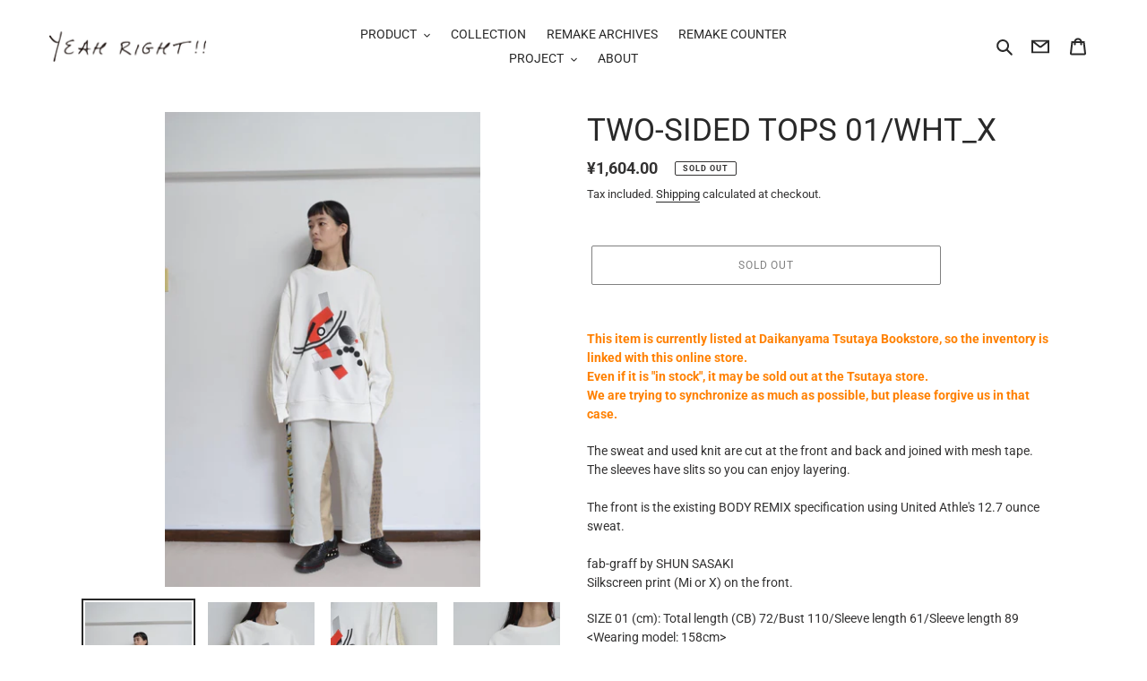

--- FILE ---
content_type: text/html; charset=utf-8
request_url: https://asia.yeahright.jp/products/two-sided-tops-01-wht_x
body_size: 33273
content:
<!doctype html>
<html class="no-js" lang="en">
<head>
  <meta charset="utf-8">
  <meta http-equiv="X-UA-Compatible" content="IE=edge,chrome=1">
  <meta name="viewport" content="width=device-width,initial-scale=1">
  <meta name="theme-color" content="#ffffff">
  <meta name="google-site-verification" content="6HIGSrXf8Dj01LiVmZW1IOSDMaiv4w3t91ooM9fdi4o" />
  
  <link rel="preconnect" href="https://cdn.shopify.com" crossorigin>
  <link rel="preconnect" href="https://fonts.shopifycdn.com" crossorigin>
  <link rel="preconnect" href="https://monorail-edge.shopifysvc.com"><link rel="preload" href="//asia.yeahright.jp/cdn/shop/t/20/assets/theme.css?v=181508092905190081831684481315" as="style">
  <link rel="preload" as="font" href="//asia.yeahright.jp/cdn/fonts/roboto/roboto_n4.2019d890f07b1852f56ce63ba45b2db45d852cba.woff2" type="font/woff2" crossorigin>
  <link rel="preload" as="font" href="//asia.yeahright.jp/cdn/fonts/roboto/roboto_n4.2019d890f07b1852f56ce63ba45b2db45d852cba.woff2" type="font/woff2" crossorigin>
  <link rel="preload" as="font" href="//asia.yeahright.jp/cdn/fonts/roboto/roboto_n7.f38007a10afbbde8976c4056bfe890710d51dec2.woff2" type="font/woff2" crossorigin>
  <link rel="preload" href="//asia.yeahright.jp/cdn/shop/t/20/assets/theme.js?v=1586504645524360631649720805" as="script">
  <link rel="preload" href="//asia.yeahright.jp/cdn/shop/t/20/assets/lazysizes.js?v=63098554868324070131649720803" as="script"><link rel="canonical" href="https://asia.yeahright.jp/products/two-sided-tops-01-wht_x"><link rel="shortcut icon" href="//asia.yeahright.jp/cdn/shop/files/favucin_32x32.jpg?v=1619514363" type="image/png"><title>TWO-SIDED TOPS 01/WHT_X
&ndash; here/YEAH RIGHT!!</title><meta name="description" content="This item is currently listed at Daikanyama Tsutaya Bookstore, so the inventory is linked with this online store. Even if it is &quot;in stock&quot;, it may be sold out at the Tsutaya store. We are trying to synchronize as much as possible, but please forgive us in that case. The sweat and used knit are cut at the front and back"><!-- /snippets/social-meta-tags.liquid -->


<meta property="og:site_name" content="here/YEAH RIGHT!!">
<meta property="og:url" content="https://asia.yeahright.jp/products/two-sided-tops-01-wht_x">
<meta property="og:title" content="TWO-SIDED TOPS 01/WHT_X">
<meta property="og:type" content="product">
<meta property="og:description" content="This item is currently listed at Daikanyama Tsutaya Bookstore, so the inventory is linked with this online store. Even if it is &quot;in stock&quot;, it may be sold out at the Tsutaya store. We are trying to synchronize as much as possible, but please forgive us in that case. The sweat and used knit are cut at the front and back"><meta property="og:image" content="http://asia.yeahright.jp/cdn/shop/products/DSC0053_4499f5f2-ca9b-4de4-9801-bb9eb39a488a.jpg?v=1700472148">
  <meta property="og:image:secure_url" content="https://asia.yeahright.jp/cdn/shop/products/DSC0053_4499f5f2-ca9b-4de4-9801-bb9eb39a488a.jpg?v=1700472148">
  <meta property="og:image:width" content="1060">
  <meta property="og:image:height" content="1600">
  <meta property="og:price:amount" content="1,604.00">
  <meta property="og:price:currency" content="CNY">



  <meta name="twitter:site" content="@YEAH_RIGHTii">

<meta name="twitter:card" content="summary_large_image">
<meta name="twitter:title" content="TWO-SIDED TOPS 01/WHT_X">
<meta name="twitter:description" content="This item is currently listed at Daikanyama Tsutaya Bookstore, so the inventory is linked with this online store. Even if it is &quot;in stock&quot;, it may be sold out at the Tsutaya store. We are trying to synchronize as much as possible, but please forgive us in that case. The sweat and used knit are cut at the front and back">

  
<style data-shopify>
:root {
    --color-text: #292929;
    --color-text-rgb: 41, 41, 41;
    --color-body-text: #333232;
    --color-sale-text: #EA0606;
    --color-small-button-text-border: #000000;
    --color-text-field: rgba(0,0,0,0);
    --color-text-field-text: #000000;
    --color-text-field-text-rgb: 0, 0, 0;

    --color-btn-primary: #ffffff;
    --color-btn-primary-darker: #e6e6e6;
    --color-btn-primary-text: #919191;

    --color-blankstate: rgba(51, 50, 50, 0.35);
    --color-blankstate-border: rgba(51, 50, 50, 0.2);
    --color-blankstate-background: rgba(51, 50, 50, 0.1);

    --color-text-focus:#4f4f4f;
    --color-overlay-text-focus:#606060;
    --color-btn-primary-focus:#e6e6e6;
    --color-btn-social-focus:#777777;
    --color-small-button-text-border-focus:#404040;
    --predictive-search-focus:#f2f2f2;

    --color-body: #ffffff;
    --color-bg: #ffffff;
    --color-bg-rgb: 255, 255, 255;
    --color-bg-alt: rgba(51, 50, 50, 0.05);
    --color-bg-currency-selector: rgba(51, 50, 50, 0.2);

    --color-overlay-title-text: #3a3a3a;
    --color-image-overlay: rgba(0,0,0,0);
    --color-image-overlay-rgb: 0, 0, 0;--opacity-image-overlay: 0.4;--hover-overlay-opacity: 0.8;

    --color-border: #919191;
    --color-border-form: #000000;
    --color-border-form-darker: #000000;

    --svg-select-icon: url(//asia.yeahright.jp/cdn/shop/t/20/assets/ico-select.svg?v=29003672709104678581649720820);
    --slick-img-url: url(//asia.yeahright.jp/cdn/shop/t/20/assets/ajax-loader.gif?v=41356863302472015721649720800);

    --font-weight-body--bold: 700;
    --font-weight-body--bolder: 700;

    --font-stack-header: Roboto, sans-serif;
    --font-style-header: normal;
    --font-weight-header: 400;

    --font-stack-body: Roboto, sans-serif;
    --font-style-body: normal;
    --font-weight-body: 400;

    --font-size-header: 26;

    --font-size-base: 14;

    --font-h1-desktop: 35;
    --font-h1-mobile: 32;
    --font-h2-desktop: 20;
    --font-h2-mobile: 18;
    --font-h3-mobile: 20;
    --font-h4-desktop: 17;
    --font-h4-mobile: 15;
    --font-h5-desktop: 15;
    --font-h5-mobile: 13;
    --font-h6-desktop: 14;
    --font-h6-mobile: 12;

    --font-mega-title-large-desktop: 65;

    --font-rich-text-large: 16;
    --font-rich-text-small: 12;

    
--color-video-bg: #f2f2f2;

    
    --global-color-image-loader-primary: rgba(41, 41, 41, 0.06);
    --global-color-image-loader-secondary: rgba(41, 41, 41, 0.12);
  }
</style>


  <style>*,::after,::before{box-sizing:border-box}body{margin:0}body,html{background-color:var(--color-body)}body,button{font-size:calc(var(--font-size-base) * 1px);font-family:var(--font-stack-body);font-style:var(--font-style-body);font-weight:var(--font-weight-body);color:var(--color-text);line-height:1.5}body,button{-webkit-font-smoothing:antialiased;-webkit-text-size-adjust:100%}.border-bottom{border-bottom:1px solid var(--color-border)}.btn--link{background-color:transparent;border:0;margin:0;color:var(--color-text);text-align:left}.text-right{text-align:right}.icon{display:inline-block;width:20px;height:20px;vertical-align:middle;fill:currentColor}.icon__fallback-text,.visually-hidden{position:absolute!important;overflow:hidden;clip:rect(0 0 0 0);height:1px;width:1px;margin:-1px;padding:0;border:0}svg.icon:not(.icon--full-color) circle,svg.icon:not(.icon--full-color) ellipse,svg.icon:not(.icon--full-color) g,svg.icon:not(.icon--full-color) line,svg.icon:not(.icon--full-color) path,svg.icon:not(.icon--full-color) polygon,svg.icon:not(.icon--full-color) polyline,svg.icon:not(.icon--full-color) rect,symbol.icon:not(.icon--full-color) circle,symbol.icon:not(.icon--full-color) ellipse,symbol.icon:not(.icon--full-color) g,symbol.icon:not(.icon--full-color) line,symbol.icon:not(.icon--full-color) path,symbol.icon:not(.icon--full-color) polygon,symbol.icon:not(.icon--full-color) polyline,symbol.icon:not(.icon--full-color) rect{fill:inherit;stroke:inherit}li{list-style:none}.list--inline{padding:0;margin:0}.list--inline>li{display:inline-block;margin-bottom:0;vertical-align:middle}a{color:var(--color-text);text-decoration:none}.h1,.h2,h1,h2{margin:0 0 17.5px;font-family:var(--font-stack-header);font-style:var(--font-style-header);font-weight:var(--font-weight-header);line-height:1.2;overflow-wrap:break-word;word-wrap:break-word}.h1 a,.h2 a,h1 a,h2 a{color:inherit;text-decoration:none;font-weight:inherit}.h1,h1{font-size:calc(((var(--font-h1-desktop))/ (var(--font-size-base))) * 1em);text-transform:none;letter-spacing:0}@media only screen and (max-width:749px){.h1,h1{font-size:calc(((var(--font-h1-mobile))/ (var(--font-size-base))) * 1em)}}.h2,h2{font-size:calc(((var(--font-h2-desktop))/ (var(--font-size-base))) * 1em);text-transform:uppercase;letter-spacing:.1em}@media only screen and (max-width:749px){.h2,h2{font-size:calc(((var(--font-h2-mobile))/ (var(--font-size-base))) * 1em)}}p{color:var(--color-body-text);margin:0 0 19.44444px}@media only screen and (max-width:749px){p{font-size:calc(((var(--font-size-base) - 1)/ (var(--font-size-base))) * 1em)}}p:last-child{margin-bottom:0}@media only screen and (max-width:749px){.small--hide{display:none!important}}.grid{list-style:none;margin:0;padding:0;margin-left:-30px}.grid::after{content:'';display:table;clear:both}@media only screen and (max-width:749px){.grid{margin-left:-22px}}.grid::after{content:'';display:table;clear:both}.grid--no-gutters{margin-left:0}.grid--no-gutters .grid__item{padding-left:0}.grid--table{display:table;table-layout:fixed;width:100%}.grid--table>.grid__item{float:none;display:table-cell;vertical-align:middle}.grid__item{float:left;padding-left:30px;width:100%}@media only screen and (max-width:749px){.grid__item{padding-left:22px}}.grid__item[class*="--push"]{position:relative}@media only screen and (min-width:750px){.medium-up--one-quarter{width:25%}.medium-up--push-one-third{width:33.33%}.medium-up--one-half{width:50%}.medium-up--push-one-third{left:33.33%;position:relative}}.site-header{position:relative;background-color:var(--color-body)}@media only screen and (max-width:749px){.site-header{border-bottom:1px solid var(--color-border)}}@media only screen and (min-width:750px){.site-header{padding:0 55px}.site-header.logo--center{padding-top:30px}}.site-header__logo{margin:15px 0}.logo-align--center .site-header__logo{text-align:center;margin:0 auto}@media only screen and (max-width:749px){.logo-align--center .site-header__logo{text-align:left;margin:15px 0}}@media only screen and (max-width:749px){.site-header__logo{padding-left:22px;text-align:left}.site-header__logo img{margin:0}}.site-header__logo-link{display:inline-block;word-break:break-word}@media only screen and (min-width:750px){.logo-align--center .site-header__logo-link{margin:0 auto}}.site-header__logo-image{display:block}@media only screen and (min-width:750px){.site-header__logo-image{margin:0 auto}}.site-header__logo-image img{width:100%}.site-header__logo-image--centered img{margin:0 auto}.site-header__logo img{display:block}.site-header__icons{position:relative;white-space:nowrap}@media only screen and (max-width:749px){.site-header__icons{width:auto;padding-right:13px}.site-header__icons .btn--link,.site-header__icons .site-header__cart{font-size:calc(((var(--font-size-base))/ (var(--font-size-base))) * 1em)}}.site-header__icons-wrapper{position:relative;display:-webkit-flex;display:-ms-flexbox;display:flex;width:100%;-ms-flex-align:center;-webkit-align-items:center;-moz-align-items:center;-ms-align-items:center;-o-align-items:center;align-items:center;-webkit-justify-content:flex-end;-ms-justify-content:flex-end;justify-content:flex-end}.site-header__account,.site-header__cart,.site-header__search{position:relative}.site-header__search.site-header__icon{display:none}@media only screen and (min-width:1400px){.site-header__search.site-header__icon{display:block}}.site-header__search-toggle{display:block}@media only screen and (min-width:750px){.site-header__account,.site-header__cart{padding:10px 11px}}.site-header__cart-title,.site-header__search-title{position:absolute!important;overflow:hidden;clip:rect(0 0 0 0);height:1px;width:1px;margin:-1px;padding:0;border:0;display:block;vertical-align:middle}.site-header__cart-title{margin-right:3px}.site-header__cart-count{display:flex;align-items:center;justify-content:center;position:absolute;right:.4rem;top:.2rem;font-weight:700;background-color:var(--color-btn-primary);color:var(--color-btn-primary-text);border-radius:50%;min-width:1em;height:1em}.site-header__cart-count span{font-family:HelveticaNeue,"Helvetica Neue",Helvetica,Arial,sans-serif;font-size:calc(11em / 16);line-height:1}@media only screen and (max-width:749px){.site-header__cart-count{top:calc(7em / 16);right:0;border-radius:50%;min-width:calc(19em / 16);height:calc(19em / 16)}}@media only screen and (max-width:749px){.site-header__cart-count span{padding:.25em calc(6em / 16);font-size:12px}}.site-header__menu{display:none}@media only screen and (max-width:749px){.site-header__icon{display:inline-block;vertical-align:middle;padding:10px 11px;margin:0}}@media only screen and (min-width:750px){.site-header__icon .icon-search{margin-right:3px}}.announcement-bar{z-index:10;position:relative;text-align:center;border-bottom:1px solid transparent;padding:2px}.announcement-bar__link{display:block}.announcement-bar__message{display:block;padding:11px 22px;font-size:calc(((16)/ (var(--font-size-base))) * 1em);font-weight:var(--font-weight-header)}@media only screen and (min-width:750px){.announcement-bar__message{padding-left:55px;padding-right:55px}}.site-nav{position:relative;padding:0;text-align:center;margin:25px 0}.site-nav a{padding:3px 10px}.site-nav__link{display:block;white-space:nowrap}.site-nav--centered .site-nav__link{padding-top:0}.site-nav__link .icon-chevron-down{width:calc(8em / 16);height:calc(8em / 16);margin-left:.5rem}.site-nav__label{border-bottom:1px solid transparent}.site-nav__link--active .site-nav__label{border-bottom-color:var(--color-text)}.site-nav__link--button{border:none;background-color:transparent;padding:3px 10px}.site-header__mobile-nav{z-index:11;position:relative;background-color:var(--color-body)}@media only screen and (max-width:749px){.site-header__mobile-nav{display:-webkit-flex;display:-ms-flexbox;display:flex;width:100%;-ms-flex-align:center;-webkit-align-items:center;-moz-align-items:center;-ms-align-items:center;-o-align-items:center;align-items:center}}.mobile-nav--open .icon-close{display:none}.main-content{opacity:0}.main-content .shopify-section{display:none}.main-content .shopify-section:first-child{display:inherit}.critical-hidden{display:none}</style>

  <script>
    window.performance.mark('debut:theme_stylesheet_loaded.start');

    function onLoadStylesheet() {
      performance.mark('debut:theme_stylesheet_loaded.end');
      performance.measure('debut:theme_stylesheet_loaded', 'debut:theme_stylesheet_loaded.start', 'debut:theme_stylesheet_loaded.end');

      var url = "//asia.yeahright.jp/cdn/shop/t/20/assets/theme.css?v=181508092905190081831684481315";
      var link = document.querySelector('link[href="' + url + '"]');
      link.loaded = true;
      link.dispatchEvent(new Event('load'));
    }
  </script>

  <link rel="stylesheet" href="//asia.yeahright.jp/cdn/shop/t/20/assets/theme.css?v=181508092905190081831684481315" type="text/css" media="print" onload="this.media='all';onLoadStylesheet()">

  <style>
    @font-face {
  font-family: Roboto;
  font-weight: 400;
  font-style: normal;
  font-display: swap;
  src: url("//asia.yeahright.jp/cdn/fonts/roboto/roboto_n4.2019d890f07b1852f56ce63ba45b2db45d852cba.woff2") format("woff2"),
       url("//asia.yeahright.jp/cdn/fonts/roboto/roboto_n4.238690e0007583582327135619c5f7971652fa9d.woff") format("woff");
}

    @font-face {
  font-family: Roboto;
  font-weight: 400;
  font-style: normal;
  font-display: swap;
  src: url("//asia.yeahright.jp/cdn/fonts/roboto/roboto_n4.2019d890f07b1852f56ce63ba45b2db45d852cba.woff2") format("woff2"),
       url("//asia.yeahright.jp/cdn/fonts/roboto/roboto_n4.238690e0007583582327135619c5f7971652fa9d.woff") format("woff");
}

    @font-face {
  font-family: Roboto;
  font-weight: 700;
  font-style: normal;
  font-display: swap;
  src: url("//asia.yeahright.jp/cdn/fonts/roboto/roboto_n7.f38007a10afbbde8976c4056bfe890710d51dec2.woff2") format("woff2"),
       url("//asia.yeahright.jp/cdn/fonts/roboto/roboto_n7.94bfdd3e80c7be00e128703d245c207769d763f9.woff") format("woff");
}

    @font-face {
  font-family: Roboto;
  font-weight: 700;
  font-style: normal;
  font-display: swap;
  src: url("//asia.yeahright.jp/cdn/fonts/roboto/roboto_n7.f38007a10afbbde8976c4056bfe890710d51dec2.woff2") format("woff2"),
       url("//asia.yeahright.jp/cdn/fonts/roboto/roboto_n7.94bfdd3e80c7be00e128703d245c207769d763f9.woff") format("woff");
}

    @font-face {
  font-family: Roboto;
  font-weight: 400;
  font-style: italic;
  font-display: swap;
  src: url("//asia.yeahright.jp/cdn/fonts/roboto/roboto_i4.57ce898ccda22ee84f49e6b57ae302250655e2d4.woff2") format("woff2"),
       url("//asia.yeahright.jp/cdn/fonts/roboto/roboto_i4.b21f3bd061cbcb83b824ae8c7671a82587b264bf.woff") format("woff");
}

    @font-face {
  font-family: Roboto;
  font-weight: 700;
  font-style: italic;
  font-display: swap;
  src: url("//asia.yeahright.jp/cdn/fonts/roboto/roboto_i7.7ccaf9410746f2c53340607c42c43f90a9005937.woff2") format("woff2"),
       url("//asia.yeahright.jp/cdn/fonts/roboto/roboto_i7.49ec21cdd7148292bffea74c62c0df6e93551516.woff") format("woff");
}

  </style>

  <script>
    var theme = {
      breakpoints: {
        medium: 750,
        large: 990,
        widescreen: 1400
      },
      strings: {
        addToCart: "Add to cart",
        soldOut: "Sold out",
        unavailable: "Unavailable",
        regularPrice: "Regular price",
        salePrice: "Sale price",
        sale: "Sale",
        fromLowestPrice: "from [price]",
        vendor: "Vendor",
        showMore: "Show More",
        showLess: "Show Less",
        searchFor: "Search for",
        addressError: "Error looking up that address",
        addressNoResults: "No results for that address",
        addressQueryLimit: "You have exceeded the Google API usage limit. Consider upgrading to a \u003ca href=\"https:\/\/developers.google.com\/maps\/premium\/usage-limits\"\u003ePremium Plan\u003c\/a\u003e.",
        authError: "There was a problem authenticating your Google Maps account.",
        newWindow: "Opens in a new window.",
        external: "Opens external website.",
        newWindowExternal: "Opens external website in a new window.",
        removeLabel: "Remove [product]",
        update: "Update",
        quantity: "Quantity",
        discountedTotal: "Discounted total",
        regularTotal: "Regular total",
        priceColumn: "See Price column for discount details.",
        quantityMinimumMessage: "Quantity must be 1 or more",
        cartError: "There was an error while updating your cart. Please try again.",
        removedItemMessage: "Removed \u003cspan class=\"cart__removed-product-details\"\u003e([quantity]) [link]\u003c\/span\u003e from your cart.",
        unitPrice: "Unit price",
        unitPriceSeparator: "per",
        oneCartCount: "1 item",
        otherCartCount: "[count] items",
        quantityLabel: "Quantity: [count]",
        products: "Products",
        loading: "Loading",
        number_of_results: "[result_number] of [results_count]",
        number_of_results_found: "[results_count] results found",
        one_result_found: "1 result found"
      },
      moneyFormat: "¥{{amount}}",
      moneyFormatWithCurrency: "¥{{amount}} CNY",
      settings: {
        predictiveSearchEnabled: true,
        predictiveSearchShowPrice: false,
        predictiveSearchShowVendor: false
      },
      stylesheet: "//asia.yeahright.jp/cdn/shop/t/20/assets/theme.css?v=181508092905190081831684481315"
    }

    document.documentElement.className = document.documentElement.className.replace('no-js', 'js');
  </script><script src="//asia.yeahright.jp/cdn/shop/t/20/assets/theme.js?v=1586504645524360631649720805" defer="defer"></script>
  <script src="//asia.yeahright.jp/cdn/shop/t/20/assets/lazysizes.js?v=63098554868324070131649720803" async="async"></script>

  <script type="text/javascript">
    if (window.MSInputMethodContext && document.documentMode) {
      var scripts = document.getElementsByTagName('script')[0];
      var polyfill = document.createElement("script");
      polyfill.defer = true;
      polyfill.src = "//asia.yeahright.jp/cdn/shop/t/20/assets/ie11CustomProperties.min.js?v=146208399201472936201649720803";

      scripts.parentNode.insertBefore(polyfill, scripts);
    }
  </script>

  <script>window.performance && window.performance.mark && window.performance.mark('shopify.content_for_header.start');</script><meta name="google-site-verification" content="6wJ-wf7WstEguf8vykHtQcaZb3i2W1kdtZDEOqq9udA">
<meta name="google-site-verification" content="DGX9yDv6Tq_Ck8ufo37m7ygv4M8FzhL5tzgkiWCRvIk">
<meta id="shopify-digital-wallet" name="shopify-digital-wallet" content="/53512831149/digital_wallets/dialog">
<meta name="shopify-checkout-api-token" content="558aeb84871019a308b0be5f349c6d2f">
<meta id="in-context-paypal-metadata" data-shop-id="53512831149" data-venmo-supported="false" data-environment="production" data-locale="en_US" data-paypal-v4="true" data-currency="CNY">
<link rel="alternate" hreflang="x-default" href="https://www.yeahright.jp/products/two-sided-tops-01-wht_x">
<link rel="alternate" hreflang="ja" href="https://www.yeahright.jp/products/two-sided-tops-01-wht_x">
<link rel="alternate" hreflang="en" href="https://www.yeahright.jp/en/products/two-sided-tops-01-wht_x">
<link rel="alternate" hreflang="en-SG" href="https://asia.yeahright.jp/products/two-sided-tops-01-wht_x">
<link rel="alternate" hreflang="ja-SG" href="https://asia.yeahright.jp/ja/products/two-sided-tops-01-wht_x">
<link rel="alternate" hreflang="en-TH" href="https://asia.yeahright.jp/products/two-sided-tops-01-wht_x">
<link rel="alternate" hreflang="ja-TH" href="https://asia.yeahright.jp/ja/products/two-sided-tops-01-wht_x">
<link rel="alternate" hreflang="en-MO" href="https://asia.yeahright.jp/products/two-sided-tops-01-wht_x">
<link rel="alternate" hreflang="ja-MO" href="https://asia.yeahright.jp/ja/products/two-sided-tops-01-wht_x">
<link rel="alternate" hreflang="en-MY" href="https://asia.yeahright.jp/products/two-sided-tops-01-wht_x">
<link rel="alternate" hreflang="ja-MY" href="https://asia.yeahright.jp/ja/products/two-sided-tops-01-wht_x">
<link rel="alternate" hreflang="en-KR" href="https://asia.yeahright.jp/products/two-sided-tops-01-wht_x">
<link rel="alternate" hreflang="ja-KR" href="https://asia.yeahright.jp/ja/products/two-sided-tops-01-wht_x">
<link rel="alternate" hreflang="en-HK" href="https://asia.yeahright.jp/products/two-sided-tops-01-wht_x">
<link rel="alternate" hreflang="ja-HK" href="https://asia.yeahright.jp/ja/products/two-sided-tops-01-wht_x">
<link rel="alternate" hreflang="en-TW" href="https://asia.yeahright.jp/products/two-sided-tops-01-wht_x">
<link rel="alternate" hreflang="ja-TW" href="https://asia.yeahright.jp/ja/products/two-sided-tops-01-wht_x">
<link rel="alternate" hreflang="en-CN" href="https://asia.yeahright.jp/products/two-sided-tops-01-wht_x">
<link rel="alternate" hreflang="ja-CN" href="https://asia.yeahright.jp/ja/products/two-sided-tops-01-wht_x">
<link rel="alternate" hreflang="en-US" href="https://usa.yeahright.jp/products/two-sided-tops-01-wht_x">
<link rel="alternate" hreflang="ja-US" href="https://usa.yeahright.jp/ja/products/two-sided-tops-01-wht_x">
<link rel="alternate" hreflang="en-CA" href="https://usa.yeahright.jp/products/two-sided-tops-01-wht_x">
<link rel="alternate" hreflang="ja-CA" href="https://usa.yeahright.jp/ja/products/two-sided-tops-01-wht_x">
<link rel="alternate" hreflang="en-MX" href="https://usa.yeahright.jp/products/two-sided-tops-01-wht_x">
<link rel="alternate" hreflang="ja-MX" href="https://usa.yeahright.jp/ja/products/two-sided-tops-01-wht_x">
<link rel="alternate" hreflang="en-IS" href="https://euro.yeahright.jp/products/two-sided-tops-01-wht_x">
<link rel="alternate" hreflang="ja-IS" href="https://euro.yeahright.jp/ja/products/two-sided-tops-01-wht_x">
<link rel="alternate" hreflang="en-IE" href="https://euro.yeahright.jp/products/two-sided-tops-01-wht_x">
<link rel="alternate" hreflang="ja-IE" href="https://euro.yeahright.jp/ja/products/two-sided-tops-01-wht_x">
<link rel="alternate" hreflang="en-AL" href="https://euro.yeahright.jp/products/two-sided-tops-01-wht_x">
<link rel="alternate" hreflang="ja-AL" href="https://euro.yeahright.jp/ja/products/two-sided-tops-01-wht_x">
<link rel="alternate" hreflang="en-AM" href="https://euro.yeahright.jp/products/two-sided-tops-01-wht_x">
<link rel="alternate" hreflang="ja-AM" href="https://euro.yeahright.jp/ja/products/two-sided-tops-01-wht_x">
<link rel="alternate" hreflang="en-AD" href="https://euro.yeahright.jp/products/two-sided-tops-01-wht_x">
<link rel="alternate" hreflang="ja-AD" href="https://euro.yeahright.jp/ja/products/two-sided-tops-01-wht_x">
<link rel="alternate" hreflang="en-GB" href="https://euro.yeahright.jp/products/two-sided-tops-01-wht_x">
<link rel="alternate" hreflang="ja-GB" href="https://euro.yeahright.jp/ja/products/two-sided-tops-01-wht_x">
<link rel="alternate" hreflang="en-IT" href="https://euro.yeahright.jp/products/two-sided-tops-01-wht_x">
<link rel="alternate" hreflang="ja-IT" href="https://euro.yeahright.jp/ja/products/two-sided-tops-01-wht_x">
<link rel="alternate" hreflang="en-UA" href="https://euro.yeahright.jp/products/two-sided-tops-01-wht_x">
<link rel="alternate" hreflang="ja-UA" href="https://euro.yeahright.jp/ja/products/two-sided-tops-01-wht_x">
<link rel="alternate" hreflang="en-EE" href="https://euro.yeahright.jp/products/two-sided-tops-01-wht_x">
<link rel="alternate" hreflang="ja-EE" href="https://euro.yeahright.jp/ja/products/two-sided-tops-01-wht_x">
<link rel="alternate" hreflang="en-AT" href="https://euro.yeahright.jp/products/two-sided-tops-01-wht_x">
<link rel="alternate" hreflang="ja-AT" href="https://euro.yeahright.jp/ja/products/two-sided-tops-01-wht_x">
<link rel="alternate" hreflang="en-AX" href="https://euro.yeahright.jp/products/two-sided-tops-01-wht_x">
<link rel="alternate" hreflang="ja-AX" href="https://euro.yeahright.jp/ja/products/two-sided-tops-01-wht_x">
<link rel="alternate" hreflang="en-NL" href="https://euro.yeahright.jp/products/two-sided-tops-01-wht_x">
<link rel="alternate" hreflang="ja-NL" href="https://euro.yeahright.jp/ja/products/two-sided-tops-01-wht_x">
<link rel="alternate" hreflang="en-GG" href="https://euro.yeahright.jp/products/two-sided-tops-01-wht_x">
<link rel="alternate" hreflang="ja-GG" href="https://euro.yeahright.jp/ja/products/two-sided-tops-01-wht_x">
<link rel="alternate" hreflang="en-CY" href="https://euro.yeahright.jp/products/two-sided-tops-01-wht_x">
<link rel="alternate" hreflang="ja-CY" href="https://euro.yeahright.jp/ja/products/two-sided-tops-01-wht_x">
<link rel="alternate" hreflang="en-GR" href="https://euro.yeahright.jp/products/two-sided-tops-01-wht_x">
<link rel="alternate" hreflang="ja-GR" href="https://euro.yeahright.jp/ja/products/two-sided-tops-01-wht_x">
<link rel="alternate" hreflang="en-GP" href="https://euro.yeahright.jp/products/two-sided-tops-01-wht_x">
<link rel="alternate" hreflang="ja-GP" href="https://euro.yeahright.jp/ja/products/two-sided-tops-01-wht_x">
<link rel="alternate" hreflang="en-GL" href="https://euro.yeahright.jp/products/two-sided-tops-01-wht_x">
<link rel="alternate" hreflang="ja-GL" href="https://euro.yeahright.jp/ja/products/two-sided-tops-01-wht_x">
<link rel="alternate" hreflang="en-HR" href="https://euro.yeahright.jp/products/two-sided-tops-01-wht_x">
<link rel="alternate" hreflang="ja-HR" href="https://euro.yeahright.jp/ja/products/two-sided-tops-01-wht_x">
<link rel="alternate" hreflang="en-XK" href="https://euro.yeahright.jp/products/two-sided-tops-01-wht_x">
<link rel="alternate" hreflang="ja-XK" href="https://euro.yeahright.jp/ja/products/two-sided-tops-01-wht_x">
<link rel="alternate" hreflang="en-SM" href="https://euro.yeahright.jp/products/two-sided-tops-01-wht_x">
<link rel="alternate" hreflang="ja-SM" href="https://euro.yeahright.jp/ja/products/two-sided-tops-01-wht_x">
<link rel="alternate" hreflang="en-GI" href="https://euro.yeahright.jp/products/two-sided-tops-01-wht_x">
<link rel="alternate" hreflang="ja-GI" href="https://euro.yeahright.jp/ja/products/two-sided-tops-01-wht_x">
<link rel="alternate" hreflang="en-JE" href="https://euro.yeahright.jp/products/two-sided-tops-01-wht_x">
<link rel="alternate" hreflang="ja-JE" href="https://euro.yeahright.jp/ja/products/two-sided-tops-01-wht_x">
<link rel="alternate" hreflang="en-GE" href="https://euro.yeahright.jp/products/two-sided-tops-01-wht_x">
<link rel="alternate" hreflang="ja-GE" href="https://euro.yeahright.jp/ja/products/two-sided-tops-01-wht_x">
<link rel="alternate" hreflang="en-CH" href="https://euro.yeahright.jp/products/two-sided-tops-01-wht_x">
<link rel="alternate" hreflang="ja-CH" href="https://euro.yeahright.jp/ja/products/two-sided-tops-01-wht_x">
<link rel="alternate" hreflang="en-SJ" href="https://euro.yeahright.jp/products/two-sided-tops-01-wht_x">
<link rel="alternate" hreflang="ja-SJ" href="https://euro.yeahright.jp/ja/products/two-sided-tops-01-wht_x">
<link rel="alternate" hreflang="en-SE" href="https://euro.yeahright.jp/products/two-sided-tops-01-wht_x">
<link rel="alternate" hreflang="ja-SE" href="https://euro.yeahright.jp/ja/products/two-sided-tops-01-wht_x">
<link rel="alternate" hreflang="en-ES" href="https://euro.yeahright.jp/products/two-sided-tops-01-wht_x">
<link rel="alternate" hreflang="ja-ES" href="https://euro.yeahright.jp/ja/products/two-sided-tops-01-wht_x">
<link rel="alternate" hreflang="en-SK" href="https://euro.yeahright.jp/products/two-sided-tops-01-wht_x">
<link rel="alternate" hreflang="ja-SK" href="https://euro.yeahright.jp/ja/products/two-sided-tops-01-wht_x">
<link rel="alternate" hreflang="en-SI" href="https://euro.yeahright.jp/products/two-sided-tops-01-wht_x">
<link rel="alternate" hreflang="ja-SI" href="https://euro.yeahright.jp/ja/products/two-sided-tops-01-wht_x">
<link rel="alternate" hreflang="en-RS" href="https://euro.yeahright.jp/products/two-sided-tops-01-wht_x">
<link rel="alternate" hreflang="ja-RS" href="https://euro.yeahright.jp/ja/products/two-sided-tops-01-wht_x">
<link rel="alternate" hreflang="en-CZ" href="https://euro.yeahright.jp/products/two-sided-tops-01-wht_x">
<link rel="alternate" hreflang="ja-CZ" href="https://euro.yeahright.jp/ja/products/two-sided-tops-01-wht_x">
<link rel="alternate" hreflang="en-DK" href="https://euro.yeahright.jp/products/two-sided-tops-01-wht_x">
<link rel="alternate" hreflang="ja-DK" href="https://euro.yeahright.jp/ja/products/two-sided-tops-01-wht_x">
<link rel="alternate" hreflang="en-DE" href="https://euro.yeahright.jp/products/two-sided-tops-01-wht_x">
<link rel="alternate" hreflang="ja-DE" href="https://euro.yeahright.jp/ja/products/two-sided-tops-01-wht_x">
<link rel="alternate" hreflang="en-TR" href="https://euro.yeahright.jp/products/two-sided-tops-01-wht_x">
<link rel="alternate" hreflang="ja-TR" href="https://euro.yeahright.jp/ja/products/two-sided-tops-01-wht_x">
<link rel="alternate" hreflang="en-NO" href="https://euro.yeahright.jp/products/two-sided-tops-01-wht_x">
<link rel="alternate" hreflang="ja-NO" href="https://euro.yeahright.jp/ja/products/two-sided-tops-01-wht_x">
<link rel="alternate" hreflang="en-VA" href="https://euro.yeahright.jp/products/two-sided-tops-01-wht_x">
<link rel="alternate" hreflang="ja-VA" href="https://euro.yeahright.jp/ja/products/two-sided-tops-01-wht_x">
<link rel="alternate" hreflang="en-HU" href="https://euro.yeahright.jp/products/two-sided-tops-01-wht_x">
<link rel="alternate" hreflang="ja-HU" href="https://euro.yeahright.jp/ja/products/two-sided-tops-01-wht_x">
<link rel="alternate" hreflang="en-FI" href="https://euro.yeahright.jp/products/two-sided-tops-01-wht_x">
<link rel="alternate" hreflang="ja-FI" href="https://euro.yeahright.jp/ja/products/two-sided-tops-01-wht_x">
<link rel="alternate" hreflang="en-FO" href="https://euro.yeahright.jp/products/two-sided-tops-01-wht_x">
<link rel="alternate" hreflang="ja-FO" href="https://euro.yeahright.jp/ja/products/two-sided-tops-01-wht_x">
<link rel="alternate" hreflang="en-FR" href="https://euro.yeahright.jp/products/two-sided-tops-01-wht_x">
<link rel="alternate" hreflang="ja-FR" href="https://euro.yeahright.jp/ja/products/two-sided-tops-01-wht_x">
<link rel="alternate" hreflang="en-BG" href="https://euro.yeahright.jp/products/two-sided-tops-01-wht_x">
<link rel="alternate" hreflang="ja-BG" href="https://euro.yeahright.jp/ja/products/two-sided-tops-01-wht_x">
<link rel="alternate" hreflang="en-BY" href="https://euro.yeahright.jp/products/two-sided-tops-01-wht_x">
<link rel="alternate" hreflang="ja-BY" href="https://euro.yeahright.jp/ja/products/two-sided-tops-01-wht_x">
<link rel="alternate" hreflang="en-BE" href="https://euro.yeahright.jp/products/two-sided-tops-01-wht_x">
<link rel="alternate" hreflang="ja-BE" href="https://euro.yeahright.jp/ja/products/two-sided-tops-01-wht_x">
<link rel="alternate" hreflang="en-PL" href="https://euro.yeahright.jp/products/two-sided-tops-01-wht_x">
<link rel="alternate" hreflang="ja-PL" href="https://euro.yeahright.jp/ja/products/two-sided-tops-01-wht_x">
<link rel="alternate" hreflang="en-BA" href="https://euro.yeahright.jp/products/two-sided-tops-01-wht_x">
<link rel="alternate" hreflang="ja-BA" href="https://euro.yeahright.jp/ja/products/two-sided-tops-01-wht_x">
<link rel="alternate" hreflang="en-PT" href="https://euro.yeahright.jp/products/two-sided-tops-01-wht_x">
<link rel="alternate" hreflang="ja-PT" href="https://euro.yeahright.jp/ja/products/two-sided-tops-01-wht_x">
<link rel="alternate" hreflang="en-MK" href="https://euro.yeahright.jp/products/two-sided-tops-01-wht_x">
<link rel="alternate" hreflang="ja-MK" href="https://euro.yeahright.jp/ja/products/two-sided-tops-01-wht_x">
<link rel="alternate" hreflang="en-YT" href="https://euro.yeahright.jp/products/two-sided-tops-01-wht_x">
<link rel="alternate" hreflang="ja-YT" href="https://euro.yeahright.jp/ja/products/two-sided-tops-01-wht_x">
<link rel="alternate" hreflang="en-MT" href="https://euro.yeahright.jp/products/two-sided-tops-01-wht_x">
<link rel="alternate" hreflang="ja-MT" href="https://euro.yeahright.jp/ja/products/two-sided-tops-01-wht_x">
<link rel="alternate" hreflang="en-IM" href="https://euro.yeahright.jp/products/two-sided-tops-01-wht_x">
<link rel="alternate" hreflang="ja-IM" href="https://euro.yeahright.jp/ja/products/two-sided-tops-01-wht_x">
<link rel="alternate" hreflang="en-MC" href="https://euro.yeahright.jp/products/two-sided-tops-01-wht_x">
<link rel="alternate" hreflang="ja-MC" href="https://euro.yeahright.jp/ja/products/two-sided-tops-01-wht_x">
<link rel="alternate" hreflang="en-MD" href="https://euro.yeahright.jp/products/two-sided-tops-01-wht_x">
<link rel="alternate" hreflang="ja-MD" href="https://euro.yeahright.jp/ja/products/two-sided-tops-01-wht_x">
<link rel="alternate" hreflang="en-ME" href="https://euro.yeahright.jp/products/two-sided-tops-01-wht_x">
<link rel="alternate" hreflang="ja-ME" href="https://euro.yeahright.jp/ja/products/two-sided-tops-01-wht_x">
<link rel="alternate" hreflang="en-LV" href="https://euro.yeahright.jp/products/two-sided-tops-01-wht_x">
<link rel="alternate" hreflang="ja-LV" href="https://euro.yeahright.jp/ja/products/two-sided-tops-01-wht_x">
<link rel="alternate" hreflang="en-LT" href="https://euro.yeahright.jp/products/two-sided-tops-01-wht_x">
<link rel="alternate" hreflang="ja-LT" href="https://euro.yeahright.jp/ja/products/two-sided-tops-01-wht_x">
<link rel="alternate" hreflang="en-LI" href="https://euro.yeahright.jp/products/two-sided-tops-01-wht_x">
<link rel="alternate" hreflang="ja-LI" href="https://euro.yeahright.jp/ja/products/two-sided-tops-01-wht_x">
<link rel="alternate" hreflang="en-RO" href="https://euro.yeahright.jp/products/two-sided-tops-01-wht_x">
<link rel="alternate" hreflang="ja-RO" href="https://euro.yeahright.jp/ja/products/two-sided-tops-01-wht_x">
<link rel="alternate" hreflang="en-LU" href="https://euro.yeahright.jp/products/two-sided-tops-01-wht_x">
<link rel="alternate" hreflang="ja-LU" href="https://euro.yeahright.jp/ja/products/two-sided-tops-01-wht_x">
<link rel="alternate" hreflang="en-RE" href="https://euro.yeahright.jp/products/two-sided-tops-01-wht_x">
<link rel="alternate" hreflang="ja-RE" href="https://euro.yeahright.jp/ja/products/two-sided-tops-01-wht_x">
<link rel="alternate" type="application/json+oembed" href="https://asia.yeahright.jp/products/two-sided-tops-01-wht_x.oembed">
<script async="async" src="/checkouts/internal/preloads.js?locale=en-CN"></script>
<link rel="preconnect" href="https://shop.app" crossorigin="anonymous">
<script async="async" src="https://shop.app/checkouts/internal/preloads.js?locale=en-CN&shop_id=53512831149" crossorigin="anonymous"></script>
<script id="apple-pay-shop-capabilities" type="application/json">{"shopId":53512831149,"countryCode":"JP","currencyCode":"CNY","merchantCapabilities":["supports3DS"],"merchantId":"gid:\/\/shopify\/Shop\/53512831149","merchantName":"here\/YEAH RIGHT!!","requiredBillingContactFields":["postalAddress","email","phone"],"requiredShippingContactFields":["postalAddress","email","phone"],"shippingType":"shipping","supportedNetworks":["visa","masterCard","amex","jcb","discover"],"total":{"type":"pending","label":"here\/YEAH RIGHT!!","amount":"1.00"},"shopifyPaymentsEnabled":true,"supportsSubscriptions":true}</script>
<script id="shopify-features" type="application/json">{"accessToken":"558aeb84871019a308b0be5f349c6d2f","betas":["rich-media-storefront-analytics"],"domain":"asia.yeahright.jp","predictiveSearch":false,"shopId":53512831149,"locale":"en"}</script>
<script>var Shopify = Shopify || {};
Shopify.shop = "here-yeahright.myshopify.com";
Shopify.locale = "en";
Shopify.currency = {"active":"CNY","rate":"0.04554861"};
Shopify.country = "CN";
Shopify.theme = {"name":"2022_04","id":129370030253,"schema_name":"Debut","schema_version":"17.9.2","theme_store_id":796,"role":"main"};
Shopify.theme.handle = "null";
Shopify.theme.style = {"id":null,"handle":null};
Shopify.cdnHost = "asia.yeahright.jp/cdn";
Shopify.routes = Shopify.routes || {};
Shopify.routes.root = "/";</script>
<script type="module">!function(o){(o.Shopify=o.Shopify||{}).modules=!0}(window);</script>
<script>!function(o){function n(){var o=[];function n(){o.push(Array.prototype.slice.apply(arguments))}return n.q=o,n}var t=o.Shopify=o.Shopify||{};t.loadFeatures=n(),t.autoloadFeatures=n()}(window);</script>
<script>
  window.ShopifyPay = window.ShopifyPay || {};
  window.ShopifyPay.apiHost = "shop.app\/pay";
  window.ShopifyPay.redirectState = null;
</script>
<script id="shop-js-analytics" type="application/json">{"pageType":"product"}</script>
<script defer="defer" async type="module" src="//asia.yeahright.jp/cdn/shopifycloud/shop-js/modules/v2/client.init-shop-cart-sync_BN7fPSNr.en.esm.js"></script>
<script defer="defer" async type="module" src="//asia.yeahright.jp/cdn/shopifycloud/shop-js/modules/v2/chunk.common_Cbph3Kss.esm.js"></script>
<script defer="defer" async type="module" src="//asia.yeahright.jp/cdn/shopifycloud/shop-js/modules/v2/chunk.modal_DKumMAJ1.esm.js"></script>
<script type="module">
  await import("//asia.yeahright.jp/cdn/shopifycloud/shop-js/modules/v2/client.init-shop-cart-sync_BN7fPSNr.en.esm.js");
await import("//asia.yeahright.jp/cdn/shopifycloud/shop-js/modules/v2/chunk.common_Cbph3Kss.esm.js");
await import("//asia.yeahright.jp/cdn/shopifycloud/shop-js/modules/v2/chunk.modal_DKumMAJ1.esm.js");

  window.Shopify.SignInWithShop?.initShopCartSync?.({"fedCMEnabled":true,"windoidEnabled":true});

</script>
<script>
  window.Shopify = window.Shopify || {};
  if (!window.Shopify.featureAssets) window.Shopify.featureAssets = {};
  window.Shopify.featureAssets['shop-js'] = {"shop-cart-sync":["modules/v2/client.shop-cart-sync_CJVUk8Jm.en.esm.js","modules/v2/chunk.common_Cbph3Kss.esm.js","modules/v2/chunk.modal_DKumMAJ1.esm.js"],"init-fed-cm":["modules/v2/client.init-fed-cm_7Fvt41F4.en.esm.js","modules/v2/chunk.common_Cbph3Kss.esm.js","modules/v2/chunk.modal_DKumMAJ1.esm.js"],"init-shop-email-lookup-coordinator":["modules/v2/client.init-shop-email-lookup-coordinator_Cc088_bR.en.esm.js","modules/v2/chunk.common_Cbph3Kss.esm.js","modules/v2/chunk.modal_DKumMAJ1.esm.js"],"init-windoid":["modules/v2/client.init-windoid_hPopwJRj.en.esm.js","modules/v2/chunk.common_Cbph3Kss.esm.js","modules/v2/chunk.modal_DKumMAJ1.esm.js"],"shop-button":["modules/v2/client.shop-button_B0jaPSNF.en.esm.js","modules/v2/chunk.common_Cbph3Kss.esm.js","modules/v2/chunk.modal_DKumMAJ1.esm.js"],"shop-cash-offers":["modules/v2/client.shop-cash-offers_DPIskqss.en.esm.js","modules/v2/chunk.common_Cbph3Kss.esm.js","modules/v2/chunk.modal_DKumMAJ1.esm.js"],"shop-toast-manager":["modules/v2/client.shop-toast-manager_CK7RT69O.en.esm.js","modules/v2/chunk.common_Cbph3Kss.esm.js","modules/v2/chunk.modal_DKumMAJ1.esm.js"],"init-shop-cart-sync":["modules/v2/client.init-shop-cart-sync_BN7fPSNr.en.esm.js","modules/v2/chunk.common_Cbph3Kss.esm.js","modules/v2/chunk.modal_DKumMAJ1.esm.js"],"init-customer-accounts-sign-up":["modules/v2/client.init-customer-accounts-sign-up_CfPf4CXf.en.esm.js","modules/v2/client.shop-login-button_DeIztwXF.en.esm.js","modules/v2/chunk.common_Cbph3Kss.esm.js","modules/v2/chunk.modal_DKumMAJ1.esm.js"],"pay-button":["modules/v2/client.pay-button_CgIwFSYN.en.esm.js","modules/v2/chunk.common_Cbph3Kss.esm.js","modules/v2/chunk.modal_DKumMAJ1.esm.js"],"init-customer-accounts":["modules/v2/client.init-customer-accounts_DQ3x16JI.en.esm.js","modules/v2/client.shop-login-button_DeIztwXF.en.esm.js","modules/v2/chunk.common_Cbph3Kss.esm.js","modules/v2/chunk.modal_DKumMAJ1.esm.js"],"avatar":["modules/v2/client.avatar_BTnouDA3.en.esm.js"],"init-shop-for-new-customer-accounts":["modules/v2/client.init-shop-for-new-customer-accounts_CsZy_esa.en.esm.js","modules/v2/client.shop-login-button_DeIztwXF.en.esm.js","modules/v2/chunk.common_Cbph3Kss.esm.js","modules/v2/chunk.modal_DKumMAJ1.esm.js"],"shop-follow-button":["modules/v2/client.shop-follow-button_BRMJjgGd.en.esm.js","modules/v2/chunk.common_Cbph3Kss.esm.js","modules/v2/chunk.modal_DKumMAJ1.esm.js"],"checkout-modal":["modules/v2/client.checkout-modal_B9Drz_yf.en.esm.js","modules/v2/chunk.common_Cbph3Kss.esm.js","modules/v2/chunk.modal_DKumMAJ1.esm.js"],"shop-login-button":["modules/v2/client.shop-login-button_DeIztwXF.en.esm.js","modules/v2/chunk.common_Cbph3Kss.esm.js","modules/v2/chunk.modal_DKumMAJ1.esm.js"],"lead-capture":["modules/v2/client.lead-capture_DXYzFM3R.en.esm.js","modules/v2/chunk.common_Cbph3Kss.esm.js","modules/v2/chunk.modal_DKumMAJ1.esm.js"],"shop-login":["modules/v2/client.shop-login_CA5pJqmO.en.esm.js","modules/v2/chunk.common_Cbph3Kss.esm.js","modules/v2/chunk.modal_DKumMAJ1.esm.js"],"payment-terms":["modules/v2/client.payment-terms_BxzfvcZJ.en.esm.js","modules/v2/chunk.common_Cbph3Kss.esm.js","modules/v2/chunk.modal_DKumMAJ1.esm.js"]};
</script>
<script id="__st">var __st={"a":53512831149,"offset":32400,"reqid":"9f41c35f-6564-469d-af72-741aa073248b-1770085812","pageurl":"asia.yeahright.jp\/products\/two-sided-tops-01-wht_x","u":"bea713c0c678","p":"product","rtyp":"product","rid":7253318369453};</script>
<script>window.ShopifyPaypalV4VisibilityTracking = true;</script>
<script id="form-persister">!function(){'use strict';const t='contact',e='new_comment',n=[[t,t],['blogs',e],['comments',e],[t,'customer']],o='password',r='form_key',c=['recaptcha-v3-token','g-recaptcha-response','h-captcha-response',o],s=()=>{try{return window.sessionStorage}catch{return}},i='__shopify_v',u=t=>t.elements[r],a=function(){const t=[...n].map((([t,e])=>`form[action*='/${t}']:not([data-nocaptcha='true']) input[name='form_type'][value='${e}']`)).join(',');var e;return e=t,()=>e?[...document.querySelectorAll(e)].map((t=>t.form)):[]}();function m(t){const e=u(t);a().includes(t)&&(!e||!e.value)&&function(t){try{if(!s())return;!function(t){const e=s();if(!e)return;const n=u(t);if(!n)return;const o=n.value;o&&e.removeItem(o)}(t);const e=Array.from(Array(32),(()=>Math.random().toString(36)[2])).join('');!function(t,e){u(t)||t.append(Object.assign(document.createElement('input'),{type:'hidden',name:r})),t.elements[r].value=e}(t,e),function(t,e){const n=s();if(!n)return;const r=[...t.querySelectorAll(`input[type='${o}']`)].map((({name:t})=>t)),u=[...c,...r],a={};for(const[o,c]of new FormData(t).entries())u.includes(o)||(a[o]=c);n.setItem(e,JSON.stringify({[i]:1,action:t.action,data:a}))}(t,e)}catch(e){console.error('failed to persist form',e)}}(t)}const f=t=>{if('true'===t.dataset.persistBound)return;const e=function(t,e){const n=function(t){return'function'==typeof t.submit?t.submit:HTMLFormElement.prototype.submit}(t).bind(t);return function(){let t;return()=>{t||(t=!0,(()=>{try{e(),n()}catch(t){(t=>{console.error('form submit failed',t)})(t)}})(),setTimeout((()=>t=!1),250))}}()}(t,(()=>{m(t)}));!function(t,e){if('function'==typeof t.submit&&'function'==typeof e)try{t.submit=e}catch{}}(t,e),t.addEventListener('submit',(t=>{t.preventDefault(),e()})),t.dataset.persistBound='true'};!function(){function t(t){const e=(t=>{const e=t.target;return e instanceof HTMLFormElement?e:e&&e.form})(t);e&&m(e)}document.addEventListener('submit',t),document.addEventListener('DOMContentLoaded',(()=>{const e=a();for(const t of e)f(t);var n;n=document.body,new window.MutationObserver((t=>{for(const e of t)if('childList'===e.type&&e.addedNodes.length)for(const t of e.addedNodes)1===t.nodeType&&'FORM'===t.tagName&&a().includes(t)&&f(t)})).observe(n,{childList:!0,subtree:!0,attributes:!1}),document.removeEventListener('submit',t)}))}()}();</script>
<script integrity="sha256-4kQ18oKyAcykRKYeNunJcIwy7WH5gtpwJnB7kiuLZ1E=" data-source-attribution="shopify.loadfeatures" defer="defer" src="//asia.yeahright.jp/cdn/shopifycloud/storefront/assets/storefront/load_feature-a0a9edcb.js" crossorigin="anonymous"></script>
<script crossorigin="anonymous" defer="defer" src="//asia.yeahright.jp/cdn/shopifycloud/storefront/assets/shopify_pay/storefront-65b4c6d7.js?v=20250812"></script>
<script data-source-attribution="shopify.dynamic_checkout.dynamic.init">var Shopify=Shopify||{};Shopify.PaymentButton=Shopify.PaymentButton||{isStorefrontPortableWallets:!0,init:function(){window.Shopify.PaymentButton.init=function(){};var t=document.createElement("script");t.src="https://asia.yeahright.jp/cdn/shopifycloud/portable-wallets/latest/portable-wallets.en.js",t.type="module",document.head.appendChild(t)}};
</script>
<script data-source-attribution="shopify.dynamic_checkout.buyer_consent">
  function portableWalletsHideBuyerConsent(e){var t=document.getElementById("shopify-buyer-consent"),n=document.getElementById("shopify-subscription-policy-button");t&&n&&(t.classList.add("hidden"),t.setAttribute("aria-hidden","true"),n.removeEventListener("click",e))}function portableWalletsShowBuyerConsent(e){var t=document.getElementById("shopify-buyer-consent"),n=document.getElementById("shopify-subscription-policy-button");t&&n&&(t.classList.remove("hidden"),t.removeAttribute("aria-hidden"),n.addEventListener("click",e))}window.Shopify?.PaymentButton&&(window.Shopify.PaymentButton.hideBuyerConsent=portableWalletsHideBuyerConsent,window.Shopify.PaymentButton.showBuyerConsent=portableWalletsShowBuyerConsent);
</script>
<script>
  function portableWalletsCleanup(e){e&&e.src&&console.error("Failed to load portable wallets script "+e.src);var t=document.querySelectorAll("shopify-accelerated-checkout .shopify-payment-button__skeleton, shopify-accelerated-checkout-cart .wallet-cart-button__skeleton"),e=document.getElementById("shopify-buyer-consent");for(let e=0;e<t.length;e++)t[e].remove();e&&e.remove()}function portableWalletsNotLoadedAsModule(e){e instanceof ErrorEvent&&"string"==typeof e.message&&e.message.includes("import.meta")&&"string"==typeof e.filename&&e.filename.includes("portable-wallets")&&(window.removeEventListener("error",portableWalletsNotLoadedAsModule),window.Shopify.PaymentButton.failedToLoad=e,"loading"===document.readyState?document.addEventListener("DOMContentLoaded",window.Shopify.PaymentButton.init):window.Shopify.PaymentButton.init())}window.addEventListener("error",portableWalletsNotLoadedAsModule);
</script>

<script type="module" src="https://asia.yeahright.jp/cdn/shopifycloud/portable-wallets/latest/portable-wallets.en.js" onError="portableWalletsCleanup(this)" crossorigin="anonymous"></script>
<script nomodule>
  document.addEventListener("DOMContentLoaded", portableWalletsCleanup);
</script>

<script id='scb4127' type='text/javascript' async='' src='https://asia.yeahright.jp/cdn/shopifycloud/privacy-banner/storefront-banner.js'></script><link id="shopify-accelerated-checkout-styles" rel="stylesheet" media="screen" href="https://asia.yeahright.jp/cdn/shopifycloud/portable-wallets/latest/accelerated-checkout-backwards-compat.css" crossorigin="anonymous">
<style id="shopify-accelerated-checkout-cart">
        #shopify-buyer-consent {
  margin-top: 1em;
  display: inline-block;
  width: 100%;
}

#shopify-buyer-consent.hidden {
  display: none;
}

#shopify-subscription-policy-button {
  background: none;
  border: none;
  padding: 0;
  text-decoration: underline;
  font-size: inherit;
  cursor: pointer;
}

#shopify-subscription-policy-button::before {
  box-shadow: none;
}

      </style>

<script>window.performance && window.performance.mark && window.performance.mark('shopify.content_for_header.end');</script>
 
<!-- "snippets/pagefly-header.liquid" was not rendered, the associated app was uninstalled -->
 
                  <script src="//asia.yeahright.jp/cdn/shop/t/20/assets/bss-file-configdata.js?v=27641289380127632391702457529" type="text/javascript"></script> <script src="//asia.yeahright.jp/cdn/shop/t/20/assets/bss-file-configdata-banner.js?v=151034973688681356691681456520" type="text/javascript"></script> <script src="//asia.yeahright.jp/cdn/shop/t/20/assets/bss-file-configdata-popup.js?v=173992696638277510541681456521" type="text/javascript"></script><script>
                if (typeof BSS_PL == 'undefined') {
                    var BSS_PL = {};
                }
                var bssPlApiServer = "https://product-labels-pro.bsscommerce.com";
                BSS_PL.customerTags = 'null';
                BSS_PL.customerId = 'null';
                BSS_PL.configData = configDatas;
                BSS_PL.configDataBanner = configDataBanners ? configDataBanners : [];
                BSS_PL.configDataPopup = configDataPopups ? configDataPopups : [];
                BSS_PL.storeId = 10508;
                BSS_PL.currentPlan = "free";
                BSS_PL.storeIdCustomOld = "10678";
                BSS_PL.storeIdOldWIthPriority = "12200";
                BSS_PL.apiServerProduction = "https://product-labels-pro.bsscommerce.com";
                
                BSS_PL.integration = {"laiReview":{"status":0,"config":[]}}
                BSS_PL.settingsData = {}
                </script>
            <style>
.homepage-slideshow .slick-slide .bss_pl_img {
    visibility: hidden !important;
}
</style>
<!-- BEGIN app block: shopify://apps/rt-page-speed-booster/blocks/app-embed/4a6fa896-93b0-4e15-9d32-c2311aca53bb --><script>
  window.roarJs = window.roarJs || {};
  roarJs.QuicklinkConfig = {
    metafields: {
      shop: "here-yeahright.myshopify.com",
      settings: {"customized":{"enabled":"1","option":"intensity","intensity":"150"},"mobile":{"enabled":"0","option":"intensity","intensity":"150"}},
      moneyFormat: "¥{{amount}}"
    }
  }
</script>
<script src='https://cdn.shopify.com/extensions/019b6b0f-4023-7492-aa67-5410b9565fa4/booster-2/assets/quicklink.js' defer></script>


<!-- END app block --><!-- BEGIN app block: shopify://apps/ta-labels-badges/blocks/bss-pl-config-data/91bfe765-b604-49a1-805e-3599fa600b24 --><script
    id='bss-pl-config-data'
>
	let TAE_StoreId = "10508";
	if (typeof BSS_PL == 'undefined' || TAE_StoreId !== "") {
  		var BSS_PL = {};
		BSS_PL.storeId = 10508;
		BSS_PL.currentPlan = "free";
		BSS_PL.apiServerProduction = "https://product-labels.tech-arms.io";
		BSS_PL.publicAccessToken = "f5b5f60058a53b56d32d04f2f82ee2c8";
		BSS_PL.customerTags = "null";
		BSS_PL.customerId = "null";
		BSS_PL.storeIdCustomOld = 10678;
		BSS_PL.storeIdOldWIthPriority = 12200;
		BSS_PL.storeIdOptimizeAppendLabel = 59637
		BSS_PL.optimizeCodeIds = null; 
		BSS_PL.extendedFeatureIds = null;
		BSS_PL.integration = {"laiReview":{"status":0,"config":[]}};
		BSS_PL.settingsData  = {};
		BSS_PL.configProductMetafields = [];
		BSS_PL.configVariantMetafields = [];
		
		BSS_PL.configData = [].concat({"id":17560,"name":"new","priority":0,"enable_priority":0,"enable":1,"pages":"1,3,7,2,4","related_product_tag":null,"first_image_tags":null,"img_url":"here-new.png","public_img_url":"https://cdn.shopify.com/s/files/1/0535/1283/1149/files/here-new.png?v=1698463526","position":0,"apply":0,"product_type":2,"exclude_products":null,"collection_image_type":0,"product":"7405499121837,7472175972525,7472177643693,7472185016493,7457810677933,7472182001837,7472175349933,7472175743149,7472174235821,7472174956717,7472176627885,7472182886573","variant":"","collection":"","exclude_product_ids":"","collection_image":"","inventory":0,"tags":"new,25AW-dlote","excludeTags":"","vendors":"","from_price":null,"to_price":null,"domain_id":10508,"locations":"","enable_allowed_countries":false,"locales":"","enable_allowed_locales":false,"enable_visibility_date":false,"from_date":null,"to_date":null,"enable_discount_range":false,"discount_type":1,"discount_from":null,"discount_to":null,"label_text":"Hello%21","label_text_color":"#ffffff","label_text_background_color":{"type":"hex","value":"#ff7f50ff"},"label_text_font_size":12,"label_text_no_image":1,"label_text_in_stock":"In Stock","label_text_out_stock":"Sold out","label_shadow":{"blur":"0","h_offset":0,"v_offset":0},"label_opacity":100,"topBottom_padding":4,"border_radius":"0px 0px 0px 0px","border_style":"none","border_size":"0","border_color":"#000000","label_shadow_color":"#808080","label_text_style":0,"label_text_font_family":null,"label_text_font_url":null,"customer_label_preview_image":"/static/adminhtml/images/sample.jpg","label_preview_image":"/static/adminhtml/images/sample.jpg","label_text_enable":0,"customer_tags":"","exclude_customer_tags":"","customer_type":"allcustomers","exclude_customers":null,"label_on_image":"2","label_type":1,"badge_type":0,"custom_selector":null,"margin_top":0,"margin_bottom":0,"mobile_height_label":40,"mobile_width_label":40,"mobile_font_size_label":12,"emoji":null,"emoji_position":null,"transparent_background":null,"custom_page":null,"check_custom_page":false,"include_custom_page":null,"check_include_custom_page":false,"margin_left":0,"instock":null,"price_range_from":null,"price_range_to":null,"enable_price_range":0,"enable_product_publish":0,"customer_selected_product":null,"selected_product":null,"product_publish_from":null,"product_publish_to":null,"enable_countdown_timer":0,"option_format_countdown":0,"countdown_time":null,"option_end_countdown":null,"start_day_countdown":null,"countdown_type":1,"countdown_daily_from_time":null,"countdown_daily_to_time":null,"countdown_interval_start_time":null,"countdown_interval_length":null,"countdown_interval_break_length":null,"public_url_s3":"https://shopify-production-product-labels.s3.us-east-2.amazonaws.com/public/static/base/images/customer/10508/here-new.png","enable_visibility_period":0,"visibility_period":1,"createdAt":"2021-06-06T11:31:17.000Z","customer_ids":"","exclude_customer_ids":"","angle":0,"toolTipText":"","label_shape":"rectangle","label_shape_type":1,"mobile_fixed_percent_label":"fixed","desktop_width_label":40,"desktop_height_label":40,"desktop_fixed_percent_label":"fixed","mobile_position":0,"desktop_label_unlimited_top":0,"desktop_label_unlimited_left":0,"mobile_label_unlimited_top":0,"mobile_label_unlimited_left":0,"mobile_margin_top":null,"mobile_margin_left":null,"mobile_config_label_enable":null,"mobile_default_config":1,"mobile_margin_bottom":null,"enable_fixed_time":0,"fixed_time":"[{\"name\":\"Sunday\",\"selected\":false,\"allDay\":false,\"timeStart\":\"00:00\",\"timeEnd\":\"23:59\",\"disabledAllDay\":true,\"disabledTime\":true},{\"name\":\"Monday\",\"selected\":false,\"allDay\":false,\"timeStart\":\"00:00\",\"timeEnd\":\"23:59\",\"disabledAllDay\":true,\"disabledTime\":true},{\"name\":\"Tuesday\",\"selected\":false,\"allDay\":false,\"timeStart\":\"00:00\",\"timeEnd\":\"23:59\",\"disabledAllDay\":true,\"disabledTime\":true},{\"name\":\"Wednesday\",\"selected\":false,\"allDay\":false,\"timeStart\":\"00:00\",\"timeEnd\":\"23:59\",\"disabledAllDay\":true,\"disabledTime\":true},{\"name\":\"Thursday\",\"selected\":false,\"allDay\":false,\"timeStart\":\"00:00\",\"timeEnd\":\"23:59\",\"disabledAllDay\":true,\"disabledTime\":true},{\"name\":\"Friday\",\"selected\":false,\"allDay\":false,\"timeStart\":\"00:00\",\"timeEnd\":\"23:59\",\"disabledAllDay\":true,\"disabledTime\":true},{\"name\":\"Saturday\",\"selected\":false,\"allDay\":false,\"timeStart\":\"00:00\",\"timeEnd\":\"23:59\",\"disabledAllDay\":true,\"disabledTime\":true}]","statusLabelHoverText":0,"labelHoverTextLink":{"url":"","is_open_in_newtab":true},"labelAltText":"","statusLabelAltText":0,"enable_badge_stock":0,"badge_stock_style":1,"badge_stock_config":null,"enable_multi_badge":null,"animation_type":0,"animation_duration":2,"animation_repeat_option":0,"animation_repeat":0,"desktop_show_badges":1,"mobile_show_badges":1,"desktop_show_labels":1,"mobile_show_labels":1,"label_text_unlimited_stock":"Unlimited Stock","img_plan_id":0,"label_badge_type":"image","deletedAt":null,"desktop_lock_aspect_ratio":false,"mobile_lock_aspect_ratio":false,"img_aspect_ratio":1,"preview_board_width":268,"preview_board_height":268,"set_size_on_mobile":true,"set_position_on_mobile":true,"set_margin_on_mobile":true,"from_stock":0,"to_stock":0,"condition_product_title":"{\"enable\":false,\"type\":1,\"content\":\"\"}","conditions_apply_type":"{\"discount\":1,\"price\":1,\"inventory\":1}","public_font_url":null,"font_size_ratio":null,"group_ids":null,"metafields":"{\"valueProductMetafield\":[],\"valueVariantMetafield\":[],\"matching_type\":1,\"metafield_type\":1}","no_ratio_height":false,"updatedAt":"2025-08-17T06:23:14.000Z","multipleBadge":null,"translations":[],"label_id":17560,"label_text_id":17560,"bg_style":"solid"},{"id":17561,"name":"pick up","priority":0,"enable_priority":0,"enable":1,"pages":"1,2,3,4,7","related_product_tag":null,"first_image_tags":null,"img_url":"here-pick-up.png","public_img_url":"https://cdn.shopify.com/s/files/1/0535/1283/1149/files/here-pick-up.png?v=1701069242","position":0,"apply":0,"product_type":2,"exclude_products":null,"collection_image_type":0,"product":"","variant":"","collection":"","exclude_product_ids":"","collection_image":"","inventory":0,"tags":"","excludeTags":"","vendors":"","from_price":null,"to_price":null,"domain_id":10508,"locations":"","enable_allowed_countries":false,"locales":"","enable_allowed_locales":false,"enable_visibility_date":false,"from_date":null,"to_date":null,"enable_discount_range":false,"discount_type":1,"discount_from":null,"discount_to":null,"label_text":"Hello!","label_text_color":"#ffffff","label_text_background_color":{"type":"hex","value":"#ff7f50ff"},"label_text_font_size":12,"label_text_no_image":1,"label_text_in_stock":"In Stock","label_text_out_stock":"Sold out","label_shadow":{"blur":"0","h_offset":0,"v_offset":0},"label_opacity":100,"topBottom_padding":4,"border_radius":"0px 0px 0px 0px","border_style":null,"border_size":null,"border_color":null,"label_shadow_color":"#808080","label_text_style":0,"label_text_font_family":null,"label_text_font_url":null,"customer_label_preview_image":"/static/adminhtml/images/sample.jpg","label_preview_image":"/static/adminhtml/images/sample.jpg","label_text_enable":0,"customer_tags":"","exclude_customer_tags":"","customer_type":"allcustomers","exclude_customers":null,"label_on_image":"2","label_type":1,"badge_type":0,"custom_selector":null,"margin_top":0,"margin_bottom":0,"mobile_height_label":40,"mobile_width_label":40,"mobile_font_size_label":12,"emoji":null,"emoji_position":null,"transparent_background":null,"custom_page":null,"check_custom_page":false,"include_custom_page":null,"check_include_custom_page":false,"margin_left":0,"instock":null,"price_range_from":null,"price_range_to":null,"enable_price_range":0,"enable_product_publish":0,"customer_selected_product":null,"selected_product":null,"product_publish_from":null,"product_publish_to":null,"enable_countdown_timer":0,"option_format_countdown":0,"countdown_time":null,"option_end_countdown":null,"start_day_countdown":null,"countdown_type":1,"countdown_daily_from_time":null,"countdown_daily_to_time":null,"countdown_interval_start_time":null,"countdown_interval_length":null,"countdown_interval_break_length":null,"public_url_s3":"https://shopify-production-product-labels.s3.us-east-2.amazonaws.com/public/static/base/images/customer/10508/here-pick-up.png","enable_visibility_period":0,"visibility_period":1,"createdAt":"2021-06-06T11:35:40.000Z","customer_ids":"","exclude_customer_ids":"","angle":0,"toolTipText":"","label_shape":"rectangle","label_shape_type":1,"mobile_fixed_percent_label":"fixed","desktop_width_label":40,"desktop_height_label":40,"desktop_fixed_percent_label":"fixed","mobile_position":0,"desktop_label_unlimited_top":33,"desktop_label_unlimited_left":33,"mobile_label_unlimited_top":null,"mobile_label_unlimited_left":null,"mobile_margin_top":null,"mobile_margin_left":null,"mobile_config_label_enable":null,"mobile_default_config":1,"mobile_margin_bottom":null,"enable_fixed_time":0,"fixed_time":"[{\"name\":\"Sunday\",\"selected\":false,\"allDay\":false,\"timeStart\":\"00:00\",\"timeEnd\":\"23:59\",\"disabledAllDay\":true,\"disabledTime\":true},{\"name\":\"Monday\",\"selected\":false,\"allDay\":false,\"timeStart\":\"00:00\",\"timeEnd\":\"23:59\",\"disabledAllDay\":true,\"disabledTime\":true},{\"name\":\"Tuesday\",\"selected\":false,\"allDay\":false,\"timeStart\":\"00:00\",\"timeEnd\":\"23:59\",\"disabledAllDay\":true,\"disabledTime\":true},{\"name\":\"Wednesday\",\"selected\":false,\"allDay\":false,\"timeStart\":\"00:00\",\"timeEnd\":\"23:59\",\"disabledAllDay\":true,\"disabledTime\":true},{\"name\":\"Thursday\",\"selected\":false,\"allDay\":false,\"timeStart\":\"00:00\",\"timeEnd\":\"23:59\",\"disabledAllDay\":true,\"disabledTime\":true},{\"name\":\"Friday\",\"selected\":false,\"allDay\":false,\"timeStart\":\"00:00\",\"timeEnd\":\"23:59\",\"disabledAllDay\":true,\"disabledTime\":true},{\"name\":\"Saturday\",\"selected\":false,\"allDay\":false,\"timeStart\":\"00:00\",\"timeEnd\":\"23:59\",\"disabledAllDay\":true,\"disabledTime\":true}]","statusLabelHoverText":0,"labelHoverTextLink":{"url":"","is_open_in_newtab":true},"labelAltText":"","statusLabelAltText":1,"enable_badge_stock":0,"badge_stock_style":1,"badge_stock_config":null,"enable_multi_badge":null,"animation_type":0,"animation_duration":2,"animation_repeat_option":0,"animation_repeat":0,"desktop_show_badges":1,"mobile_show_badges":1,"desktop_show_labels":1,"mobile_show_labels":1,"label_text_unlimited_stock":"Unlimited Stock","img_plan_id":0,"label_badge_type":"image","deletedAt":null,"desktop_lock_aspect_ratio":false,"mobile_lock_aspect_ratio":false,"img_aspect_ratio":1,"preview_board_width":278,"preview_board_height":278,"set_size_on_mobile":true,"set_position_on_mobile":true,"set_margin_on_mobile":true,"from_stock":0,"to_stock":0,"condition_product_title":"{\"enable\":false,\"type\":1,\"content\":\"\"}","conditions_apply_type":"{}","public_font_url":null,"font_size_ratio":null,"group_ids":null,"metafields":null,"no_ratio_height":false,"updatedAt":"2024-04-12T05:41:38.000Z","multipleBadge":null,"translations":[],"label_id":17561,"label_text_id":17561,"bg_style":"solid"},);

		
		BSS_PL.configDataBanner = [].concat();

		
		BSS_PL.configDataPopup = [].concat();

		
		BSS_PL.configDataLabelGroup = [].concat();
		
		
		BSS_PL.collectionID = ``;
		BSS_PL.collectionHandle = ``;
		BSS_PL.collectionTitle = ``;

		
		BSS_PL.conditionConfigData = [].concat();
	}
</script>




<style>
    
    

</style>

<script>
    function bssLoadScripts(src, callback, isDefer = false) {
        const scriptTag = document.createElement('script');
        document.head.appendChild(scriptTag);
        scriptTag.src = src;
        if (isDefer) {
            scriptTag.defer = true;
        } else {
            scriptTag.async = true;
        }
        if (callback) {
            scriptTag.addEventListener('load', function () {
                callback();
            });
        }
    }
    const scriptUrls = [
        "https://cdn.shopify.com/extensions/019c1d6f-6b0e-74d3-8248-45119a87b479/product-label-572/assets/bss-pl-init-helper.js",
        "https://cdn.shopify.com/extensions/019c1d6f-6b0e-74d3-8248-45119a87b479/product-label-572/assets/bss-pl-init-config-run-scripts.js",
    ];
    Promise.all(scriptUrls.map((script) => new Promise((resolve) => bssLoadScripts(script, resolve)))).then((res) => {
        console.log('BSS scripts loaded');
        window.bssScriptsLoaded = true;
    });

	function bssInitScripts() {
		if (BSS_PL.configData.length) {
			const enabledFeature = [
				{ type: 1, script: "https://cdn.shopify.com/extensions/019c1d6f-6b0e-74d3-8248-45119a87b479/product-label-572/assets/bss-pl-init-for-label.js" },
				{ type: 2, badge: [0, 7, 8], script: "https://cdn.shopify.com/extensions/019c1d6f-6b0e-74d3-8248-45119a87b479/product-label-572/assets/bss-pl-init-for-badge-product-name.js" },
				{ type: 2, badge: [1, 11], script: "https://cdn.shopify.com/extensions/019c1d6f-6b0e-74d3-8248-45119a87b479/product-label-572/assets/bss-pl-init-for-badge-product-image.js" },
				{ type: 2, badge: 2, script: "https://cdn.shopify.com/extensions/019c1d6f-6b0e-74d3-8248-45119a87b479/product-label-572/assets/bss-pl-init-for-badge-custom-selector.js" },
				{ type: 2, badge: [3, 9, 10], script: "https://cdn.shopify.com/extensions/019c1d6f-6b0e-74d3-8248-45119a87b479/product-label-572/assets/bss-pl-init-for-badge-price.js" },
				{ type: 2, badge: 4, script: "https://cdn.shopify.com/extensions/019c1d6f-6b0e-74d3-8248-45119a87b479/product-label-572/assets/bss-pl-init-for-badge-add-to-cart-btn.js" },
				{ type: 2, badge: 5, script: "https://cdn.shopify.com/extensions/019c1d6f-6b0e-74d3-8248-45119a87b479/product-label-572/assets/bss-pl-init-for-badge-quantity-box.js" },
				{ type: 2, badge: 6, script: "https://cdn.shopify.com/extensions/019c1d6f-6b0e-74d3-8248-45119a87b479/product-label-572/assets/bss-pl-init-for-badge-buy-it-now-btn.js" }
			]
				.filter(({ type, badge }) => BSS_PL.configData.some(item => item.label_type === type && (badge === undefined || (Array.isArray(badge) ? badge.includes(item.badge_type) : item.badge_type === badge))) || (type === 1 && BSS_PL.configDataLabelGroup && BSS_PL.configDataLabelGroup.length))
				.map(({ script }) => script);
				
            enabledFeature.forEach((src) => bssLoadScripts(src));

            if (enabledFeature.length) {
                const src = "https://cdn.shopify.com/extensions/019c1d6f-6b0e-74d3-8248-45119a87b479/product-label-572/assets/bss-product-label-js.js";
                bssLoadScripts(src);
            }
        }

        if (BSS_PL.configDataBanner && BSS_PL.configDataBanner.length) {
            const src = "https://cdn.shopify.com/extensions/019c1d6f-6b0e-74d3-8248-45119a87b479/product-label-572/assets/bss-product-label-banner.js";
            bssLoadScripts(src);
        }

        if (BSS_PL.configDataPopup && BSS_PL.configDataPopup.length) {
            const src = "https://cdn.shopify.com/extensions/019c1d6f-6b0e-74d3-8248-45119a87b479/product-label-572/assets/bss-product-label-popup.js";
            bssLoadScripts(src);
        }

        if (window.location.search.includes('bss-pl-custom-selector')) {
            const src = "https://cdn.shopify.com/extensions/019c1d6f-6b0e-74d3-8248-45119a87b479/product-label-572/assets/bss-product-label-custom-position.js";
            bssLoadScripts(src, null, true);
        }
    }
    bssInitScripts();
</script>


<!-- END app block --><!-- BEGIN app block: shopify://apps/hulk-contact-us-form/blocks/app-embed/a9c778db-ef3e-4d3b-8775-c01d242fd46f --><!-- END app block --><link href="https://cdn.shopify.com/extensions/019b6b0f-4023-7492-aa67-5410b9565fa4/booster-2/assets/quicklink.css" rel="stylesheet" type="text/css" media="all">
<script src="https://cdn.shopify.com/extensions/e8878072-2f6b-4e89-8082-94b04320908d/inbox-1254/assets/inbox-chat-loader.js" type="text/javascript" defer="defer"></script>
<link href="https://cdn.shopify.com/extensions/019c1d6f-6b0e-74d3-8248-45119a87b479/product-label-572/assets/bss-pl-style.min.css" rel="stylesheet" type="text/css" media="all">
<script src="https://cdn.shopify.com/extensions/f8454267-2477-41d0-913b-fe0ed7fe76d1/hulk-contact-us-form-3/assets/hulkapps-contact-us.js" type="text/javascript" defer="defer"></script>
<link href="https://cdn.shopify.com/extensions/f8454267-2477-41d0-913b-fe0ed7fe76d1/hulk-contact-us-form-3/assets/hulkapps-contact.css" rel="stylesheet" type="text/css" media="all">
<link href="https://monorail-edge.shopifysvc.com" rel="dns-prefetch">
<script>(function(){if ("sendBeacon" in navigator && "performance" in window) {try {var session_token_from_headers = performance.getEntriesByType('navigation')[0].serverTiming.find(x => x.name == '_s').description;} catch {var session_token_from_headers = undefined;}var session_cookie_matches = document.cookie.match(/_shopify_s=([^;]*)/);var session_token_from_cookie = session_cookie_matches && session_cookie_matches.length === 2 ? session_cookie_matches[1] : "";var session_token = session_token_from_headers || session_token_from_cookie || "";function handle_abandonment_event(e) {var entries = performance.getEntries().filter(function(entry) {return /monorail-edge.shopifysvc.com/.test(entry.name);});if (!window.abandonment_tracked && entries.length === 0) {window.abandonment_tracked = true;var currentMs = Date.now();var navigation_start = performance.timing.navigationStart;var payload = {shop_id: 53512831149,url: window.location.href,navigation_start,duration: currentMs - navigation_start,session_token,page_type: "product"};window.navigator.sendBeacon("https://monorail-edge.shopifysvc.com/v1/produce", JSON.stringify({schema_id: "online_store_buyer_site_abandonment/1.1",payload: payload,metadata: {event_created_at_ms: currentMs,event_sent_at_ms: currentMs}}));}}window.addEventListener('pagehide', handle_abandonment_event);}}());</script>
<script id="web-pixels-manager-setup">(function e(e,d,r,n,o){if(void 0===o&&(o={}),!Boolean(null===(a=null===(i=window.Shopify)||void 0===i?void 0:i.analytics)||void 0===a?void 0:a.replayQueue)){var i,a;window.Shopify=window.Shopify||{};var t=window.Shopify;t.analytics=t.analytics||{};var s=t.analytics;s.replayQueue=[],s.publish=function(e,d,r){return s.replayQueue.push([e,d,r]),!0};try{self.performance.mark("wpm:start")}catch(e){}var l=function(){var e={modern:/Edge?\/(1{2}[4-9]|1[2-9]\d|[2-9]\d{2}|\d{4,})\.\d+(\.\d+|)|Firefox\/(1{2}[4-9]|1[2-9]\d|[2-9]\d{2}|\d{4,})\.\d+(\.\d+|)|Chrom(ium|e)\/(9{2}|\d{3,})\.\d+(\.\d+|)|(Maci|X1{2}).+ Version\/(15\.\d+|(1[6-9]|[2-9]\d|\d{3,})\.\d+)([,.]\d+|)( \(\w+\)|)( Mobile\/\w+|) Safari\/|Chrome.+OPR\/(9{2}|\d{3,})\.\d+\.\d+|(CPU[ +]OS|iPhone[ +]OS|CPU[ +]iPhone|CPU IPhone OS|CPU iPad OS)[ +]+(15[._]\d+|(1[6-9]|[2-9]\d|\d{3,})[._]\d+)([._]\d+|)|Android:?[ /-](13[3-9]|1[4-9]\d|[2-9]\d{2}|\d{4,})(\.\d+|)(\.\d+|)|Android.+Firefox\/(13[5-9]|1[4-9]\d|[2-9]\d{2}|\d{4,})\.\d+(\.\d+|)|Android.+Chrom(ium|e)\/(13[3-9]|1[4-9]\d|[2-9]\d{2}|\d{4,})\.\d+(\.\d+|)|SamsungBrowser\/([2-9]\d|\d{3,})\.\d+/,legacy:/Edge?\/(1[6-9]|[2-9]\d|\d{3,})\.\d+(\.\d+|)|Firefox\/(5[4-9]|[6-9]\d|\d{3,})\.\d+(\.\d+|)|Chrom(ium|e)\/(5[1-9]|[6-9]\d|\d{3,})\.\d+(\.\d+|)([\d.]+$|.*Safari\/(?![\d.]+ Edge\/[\d.]+$))|(Maci|X1{2}).+ Version\/(10\.\d+|(1[1-9]|[2-9]\d|\d{3,})\.\d+)([,.]\d+|)( \(\w+\)|)( Mobile\/\w+|) Safari\/|Chrome.+OPR\/(3[89]|[4-9]\d|\d{3,})\.\d+\.\d+|(CPU[ +]OS|iPhone[ +]OS|CPU[ +]iPhone|CPU IPhone OS|CPU iPad OS)[ +]+(10[._]\d+|(1[1-9]|[2-9]\d|\d{3,})[._]\d+)([._]\d+|)|Android:?[ /-](13[3-9]|1[4-9]\d|[2-9]\d{2}|\d{4,})(\.\d+|)(\.\d+|)|Mobile Safari.+OPR\/([89]\d|\d{3,})\.\d+\.\d+|Android.+Firefox\/(13[5-9]|1[4-9]\d|[2-9]\d{2}|\d{4,})\.\d+(\.\d+|)|Android.+Chrom(ium|e)\/(13[3-9]|1[4-9]\d|[2-9]\d{2}|\d{4,})\.\d+(\.\d+|)|Android.+(UC? ?Browser|UCWEB|U3)[ /]?(15\.([5-9]|\d{2,})|(1[6-9]|[2-9]\d|\d{3,})\.\d+)\.\d+|SamsungBrowser\/(5\.\d+|([6-9]|\d{2,})\.\d+)|Android.+MQ{2}Browser\/(14(\.(9|\d{2,})|)|(1[5-9]|[2-9]\d|\d{3,})(\.\d+|))(\.\d+|)|K[Aa][Ii]OS\/(3\.\d+|([4-9]|\d{2,})\.\d+)(\.\d+|)/},d=e.modern,r=e.legacy,n=navigator.userAgent;return n.match(d)?"modern":n.match(r)?"legacy":"unknown"}(),u="modern"===l?"modern":"legacy",c=(null!=n?n:{modern:"",legacy:""})[u],f=function(e){return[e.baseUrl,"/wpm","/b",e.hashVersion,"modern"===e.buildTarget?"m":"l",".js"].join("")}({baseUrl:d,hashVersion:r,buildTarget:u}),m=function(e){var d=e.version,r=e.bundleTarget,n=e.surface,o=e.pageUrl,i=e.monorailEndpoint;return{emit:function(e){var a=e.status,t=e.errorMsg,s=(new Date).getTime(),l=JSON.stringify({metadata:{event_sent_at_ms:s},events:[{schema_id:"web_pixels_manager_load/3.1",payload:{version:d,bundle_target:r,page_url:o,status:a,surface:n,error_msg:t},metadata:{event_created_at_ms:s}}]});if(!i)return console&&console.warn&&console.warn("[Web Pixels Manager] No Monorail endpoint provided, skipping logging."),!1;try{return self.navigator.sendBeacon.bind(self.navigator)(i,l)}catch(e){}var u=new XMLHttpRequest;try{return u.open("POST",i,!0),u.setRequestHeader("Content-Type","text/plain"),u.send(l),!0}catch(e){return console&&console.warn&&console.warn("[Web Pixels Manager] Got an unhandled error while logging to Monorail."),!1}}}}({version:r,bundleTarget:l,surface:e.surface,pageUrl:self.location.href,monorailEndpoint:e.monorailEndpoint});try{o.browserTarget=l,function(e){var d=e.src,r=e.async,n=void 0===r||r,o=e.onload,i=e.onerror,a=e.sri,t=e.scriptDataAttributes,s=void 0===t?{}:t,l=document.createElement("script"),u=document.querySelector("head"),c=document.querySelector("body");if(l.async=n,l.src=d,a&&(l.integrity=a,l.crossOrigin="anonymous"),s)for(var f in s)if(Object.prototype.hasOwnProperty.call(s,f))try{l.dataset[f]=s[f]}catch(e){}if(o&&l.addEventListener("load",o),i&&l.addEventListener("error",i),u)u.appendChild(l);else{if(!c)throw new Error("Did not find a head or body element to append the script");c.appendChild(l)}}({src:f,async:!0,onload:function(){if(!function(){var e,d;return Boolean(null===(d=null===(e=window.Shopify)||void 0===e?void 0:e.analytics)||void 0===d?void 0:d.initialized)}()){var d=window.webPixelsManager.init(e)||void 0;if(d){var r=window.Shopify.analytics;r.replayQueue.forEach((function(e){var r=e[0],n=e[1],o=e[2];d.publishCustomEvent(r,n,o)})),r.replayQueue=[],r.publish=d.publishCustomEvent,r.visitor=d.visitor,r.initialized=!0}}},onerror:function(){return m.emit({status:"failed",errorMsg:"".concat(f," has failed to load")})},sri:function(e){var d=/^sha384-[A-Za-z0-9+/=]+$/;return"string"==typeof e&&d.test(e)}(c)?c:"",scriptDataAttributes:o}),m.emit({status:"loading"})}catch(e){m.emit({status:"failed",errorMsg:(null==e?void 0:e.message)||"Unknown error"})}}})({shopId: 53512831149,storefrontBaseUrl: "https://www.yeahright.jp",extensionsBaseUrl: "https://extensions.shopifycdn.com/cdn/shopifycloud/web-pixels-manager",monorailEndpoint: "https://monorail-edge.shopifysvc.com/unstable/produce_batch",surface: "storefront-renderer",enabledBetaFlags: ["2dca8a86"],webPixelsConfigList: [{"id":"483754157","configuration":"{\"config\":\"{\\\"pixel_id\\\":\\\"G-PHRTVFVMBT\\\",\\\"target_country\\\":\\\"JP\\\",\\\"gtag_events\\\":[{\\\"type\\\":\\\"begin_checkout\\\",\\\"action_label\\\":\\\"G-PHRTVFVMBT\\\"},{\\\"type\\\":\\\"search\\\",\\\"action_label\\\":\\\"G-PHRTVFVMBT\\\"},{\\\"type\\\":\\\"view_item\\\",\\\"action_label\\\":[\\\"G-PHRTVFVMBT\\\",\\\"MC-9VBCBW0BYM\\\"]},{\\\"type\\\":\\\"purchase\\\",\\\"action_label\\\":[\\\"G-PHRTVFVMBT\\\",\\\"MC-9VBCBW0BYM\\\"]},{\\\"type\\\":\\\"page_view\\\",\\\"action_label\\\":[\\\"G-PHRTVFVMBT\\\",\\\"MC-9VBCBW0BYM\\\"]},{\\\"type\\\":\\\"add_payment_info\\\",\\\"action_label\\\":\\\"G-PHRTVFVMBT\\\"},{\\\"type\\\":\\\"add_to_cart\\\",\\\"action_label\\\":\\\"G-PHRTVFVMBT\\\"}],\\\"enable_monitoring_mode\\\":false}\"}","eventPayloadVersion":"v1","runtimeContext":"OPEN","scriptVersion":"b2a88bafab3e21179ed38636efcd8a93","type":"APP","apiClientId":1780363,"privacyPurposes":[],"dataSharingAdjustments":{"protectedCustomerApprovalScopes":["read_customer_address","read_customer_email","read_customer_name","read_customer_personal_data","read_customer_phone"]}},{"id":"241172653","configuration":"{\"pixel_id\":\"271540960182057\",\"pixel_type\":\"facebook_pixel\",\"metaapp_system_user_token\":\"-\"}","eventPayloadVersion":"v1","runtimeContext":"OPEN","scriptVersion":"ca16bc87fe92b6042fbaa3acc2fbdaa6","type":"APP","apiClientId":2329312,"privacyPurposes":["ANALYTICS","MARKETING","SALE_OF_DATA"],"dataSharingAdjustments":{"protectedCustomerApprovalScopes":["read_customer_address","read_customer_email","read_customer_name","read_customer_personal_data","read_customer_phone"]}},{"id":"shopify-app-pixel","configuration":"{}","eventPayloadVersion":"v1","runtimeContext":"STRICT","scriptVersion":"0450","apiClientId":"shopify-pixel","type":"APP","privacyPurposes":["ANALYTICS","MARKETING"]},{"id":"shopify-custom-pixel","eventPayloadVersion":"v1","runtimeContext":"LAX","scriptVersion":"0450","apiClientId":"shopify-pixel","type":"CUSTOM","privacyPurposes":["ANALYTICS","MARKETING"]}],isMerchantRequest: false,initData: {"shop":{"name":"here\/YEAH RIGHT!!","paymentSettings":{"currencyCode":"JPY"},"myshopifyDomain":"here-yeahright.myshopify.com","countryCode":"JP","storefrontUrl":"https:\/\/asia.yeahright.jp"},"customer":null,"cart":null,"checkout":null,"productVariants":[{"price":{"amount":1604.0,"currencyCode":"CNY"},"product":{"title":"TWO-SIDED TOPS 01\/WHT_X","vendor":"here\/YEAH RIGHT!!","id":"7253318369453","untranslatedTitle":"TWO-SIDED TOPS 01\/WHT_X","url":"\/products\/two-sided-tops-01-wht_x","type":"TOPS"},"id":"41882518683821","image":{"src":"\/\/asia.yeahright.jp\/cdn\/shop\/products\/DSC0053_4499f5f2-ca9b-4de4-9801-bb9eb39a488a.jpg?v=1700472148"},"sku":"","title":"Default Title","untranslatedTitle":"Default Title"}],"purchasingCompany":null},},"https://asia.yeahright.jp/cdn","3918e4e0wbf3ac3cepc5707306mb02b36c6",{"modern":"","legacy":""},{"shopId":"53512831149","storefrontBaseUrl":"https:\/\/www.yeahright.jp","extensionBaseUrl":"https:\/\/extensions.shopifycdn.com\/cdn\/shopifycloud\/web-pixels-manager","surface":"storefront-renderer","enabledBetaFlags":"[\"2dca8a86\"]","isMerchantRequest":"false","hashVersion":"3918e4e0wbf3ac3cepc5707306mb02b36c6","publish":"custom","events":"[[\"page_viewed\",{}],[\"product_viewed\",{\"productVariant\":{\"price\":{\"amount\":1604.0,\"currencyCode\":\"CNY\"},\"product\":{\"title\":\"TWO-SIDED TOPS 01\/WHT_X\",\"vendor\":\"here\/YEAH RIGHT!!\",\"id\":\"7253318369453\",\"untranslatedTitle\":\"TWO-SIDED TOPS 01\/WHT_X\",\"url\":\"\/products\/two-sided-tops-01-wht_x\",\"type\":\"TOPS\"},\"id\":\"41882518683821\",\"image\":{\"src\":\"\/\/asia.yeahright.jp\/cdn\/shop\/products\/DSC0053_4499f5f2-ca9b-4de4-9801-bb9eb39a488a.jpg?v=1700472148\"},\"sku\":\"\",\"title\":\"Default Title\",\"untranslatedTitle\":\"Default Title\"}}]]"});</script><script>
  window.ShopifyAnalytics = window.ShopifyAnalytics || {};
  window.ShopifyAnalytics.meta = window.ShopifyAnalytics.meta || {};
  window.ShopifyAnalytics.meta.currency = 'CNY';
  var meta = {"product":{"id":7253318369453,"gid":"gid:\/\/shopify\/Product\/7253318369453","vendor":"here\/YEAH RIGHT!!","type":"TOPS","handle":"two-sided-tops-01-wht_x","variants":[{"id":41882518683821,"price":160400,"name":"TWO-SIDED TOPS 01\/WHT_X","public_title":null,"sku":""}],"remote":false},"page":{"pageType":"product","resourceType":"product","resourceId":7253318369453,"requestId":"9f41c35f-6564-469d-af72-741aa073248b-1770085812"}};
  for (var attr in meta) {
    window.ShopifyAnalytics.meta[attr] = meta[attr];
  }
</script>
<script class="analytics">
  (function () {
    var customDocumentWrite = function(content) {
      var jquery = null;

      if (window.jQuery) {
        jquery = window.jQuery;
      } else if (window.Checkout && window.Checkout.$) {
        jquery = window.Checkout.$;
      }

      if (jquery) {
        jquery('body').append(content);
      }
    };

    var hasLoggedConversion = function(token) {
      if (token) {
        return document.cookie.indexOf('loggedConversion=' + token) !== -1;
      }
      return false;
    }

    var setCookieIfConversion = function(token) {
      if (token) {
        var twoMonthsFromNow = new Date(Date.now());
        twoMonthsFromNow.setMonth(twoMonthsFromNow.getMonth() + 2);

        document.cookie = 'loggedConversion=' + token + '; expires=' + twoMonthsFromNow;
      }
    }

    var trekkie = window.ShopifyAnalytics.lib = window.trekkie = window.trekkie || [];
    if (trekkie.integrations) {
      return;
    }
    trekkie.methods = [
      'identify',
      'page',
      'ready',
      'track',
      'trackForm',
      'trackLink'
    ];
    trekkie.factory = function(method) {
      return function() {
        var args = Array.prototype.slice.call(arguments);
        args.unshift(method);
        trekkie.push(args);
        return trekkie;
      };
    };
    for (var i = 0; i < trekkie.methods.length; i++) {
      var key = trekkie.methods[i];
      trekkie[key] = trekkie.factory(key);
    }
    trekkie.load = function(config) {
      trekkie.config = config || {};
      trekkie.config.initialDocumentCookie = document.cookie;
      var first = document.getElementsByTagName('script')[0];
      var script = document.createElement('script');
      script.type = 'text/javascript';
      script.onerror = function(e) {
        var scriptFallback = document.createElement('script');
        scriptFallback.type = 'text/javascript';
        scriptFallback.onerror = function(error) {
                var Monorail = {
      produce: function produce(monorailDomain, schemaId, payload) {
        var currentMs = new Date().getTime();
        var event = {
          schema_id: schemaId,
          payload: payload,
          metadata: {
            event_created_at_ms: currentMs,
            event_sent_at_ms: currentMs
          }
        };
        return Monorail.sendRequest("https://" + monorailDomain + "/v1/produce", JSON.stringify(event));
      },
      sendRequest: function sendRequest(endpointUrl, payload) {
        // Try the sendBeacon API
        if (window && window.navigator && typeof window.navigator.sendBeacon === 'function' && typeof window.Blob === 'function' && !Monorail.isIos12()) {
          var blobData = new window.Blob([payload], {
            type: 'text/plain'
          });

          if (window.navigator.sendBeacon(endpointUrl, blobData)) {
            return true;
          } // sendBeacon was not successful

        } // XHR beacon

        var xhr = new XMLHttpRequest();

        try {
          xhr.open('POST', endpointUrl);
          xhr.setRequestHeader('Content-Type', 'text/plain');
          xhr.send(payload);
        } catch (e) {
          console.log(e);
        }

        return false;
      },
      isIos12: function isIos12() {
        return window.navigator.userAgent.lastIndexOf('iPhone; CPU iPhone OS 12_') !== -1 || window.navigator.userAgent.lastIndexOf('iPad; CPU OS 12_') !== -1;
      }
    };
    Monorail.produce('monorail-edge.shopifysvc.com',
      'trekkie_storefront_load_errors/1.1',
      {shop_id: 53512831149,
      theme_id: 129370030253,
      app_name: "storefront",
      context_url: window.location.href,
      source_url: "//asia.yeahright.jp/cdn/s/trekkie.storefront.79098466c851f41c92951ae7d219bd75d823e9dd.min.js"});

        };
        scriptFallback.async = true;
        scriptFallback.src = '//asia.yeahright.jp/cdn/s/trekkie.storefront.79098466c851f41c92951ae7d219bd75d823e9dd.min.js';
        first.parentNode.insertBefore(scriptFallback, first);
      };
      script.async = true;
      script.src = '//asia.yeahright.jp/cdn/s/trekkie.storefront.79098466c851f41c92951ae7d219bd75d823e9dd.min.js';
      first.parentNode.insertBefore(script, first);
    };
    trekkie.load(
      {"Trekkie":{"appName":"storefront","development":false,"defaultAttributes":{"shopId":53512831149,"isMerchantRequest":null,"themeId":129370030253,"themeCityHash":"13226599047698121340","contentLanguage":"en","currency":"CNY","eventMetadataId":"83c44e3b-be30-4e74-b688-8f97c1f76abb"},"isServerSideCookieWritingEnabled":true,"monorailRegion":"shop_domain","enabledBetaFlags":["65f19447","b5387b81"]},"Session Attribution":{},"S2S":{"facebookCapiEnabled":true,"source":"trekkie-storefront-renderer","apiClientId":580111}}
    );

    var loaded = false;
    trekkie.ready(function() {
      if (loaded) return;
      loaded = true;

      window.ShopifyAnalytics.lib = window.trekkie;

      var originalDocumentWrite = document.write;
      document.write = customDocumentWrite;
      try { window.ShopifyAnalytics.merchantGoogleAnalytics.call(this); } catch(error) {};
      document.write = originalDocumentWrite;

      window.ShopifyAnalytics.lib.page(null,{"pageType":"product","resourceType":"product","resourceId":7253318369453,"requestId":"9f41c35f-6564-469d-af72-741aa073248b-1770085812","shopifyEmitted":true});

      var match = window.location.pathname.match(/checkouts\/(.+)\/(thank_you|post_purchase)/)
      var token = match? match[1]: undefined;
      if (!hasLoggedConversion(token)) {
        setCookieIfConversion(token);
        window.ShopifyAnalytics.lib.track("Viewed Product",{"currency":"CNY","variantId":41882518683821,"productId":7253318369453,"productGid":"gid:\/\/shopify\/Product\/7253318369453","name":"TWO-SIDED TOPS 01\/WHT_X","price":"1604.00","sku":"","brand":"here\/YEAH RIGHT!!","variant":null,"category":"TOPS","nonInteraction":true,"remote":false},undefined,undefined,{"shopifyEmitted":true});
      window.ShopifyAnalytics.lib.track("monorail:\/\/trekkie_storefront_viewed_product\/1.1",{"currency":"CNY","variantId":41882518683821,"productId":7253318369453,"productGid":"gid:\/\/shopify\/Product\/7253318369453","name":"TWO-SIDED TOPS 01\/WHT_X","price":"1604.00","sku":"","brand":"here\/YEAH RIGHT!!","variant":null,"category":"TOPS","nonInteraction":true,"remote":false,"referer":"https:\/\/asia.yeahright.jp\/products\/two-sided-tops-01-wht_x"});
      }
    });


        var eventsListenerScript = document.createElement('script');
        eventsListenerScript.async = true;
        eventsListenerScript.src = "//asia.yeahright.jp/cdn/shopifycloud/storefront/assets/shop_events_listener-3da45d37.js";
        document.getElementsByTagName('head')[0].appendChild(eventsListenerScript);

})();</script>
<script
  defer
  src="https://asia.yeahright.jp/cdn/shopifycloud/perf-kit/shopify-perf-kit-3.1.0.min.js"
  data-application="storefront-renderer"
  data-shop-id="53512831149"
  data-render-region="gcp-us-east1"
  data-page-type="product"
  data-theme-instance-id="129370030253"
  data-theme-name="Debut"
  data-theme-version="17.9.2"
  data-monorail-region="shop_domain"
  data-resource-timing-sampling-rate="10"
  data-shs="true"
  data-shs-beacon="true"
  data-shs-export-with-fetch="true"
  data-shs-logs-sample-rate="1"
  data-shs-beacon-endpoint="https://asia.yeahright.jp/api/collect"
></script>
</head>
              

<body class="template-product">

  <a class="in-page-link visually-hidden skip-link" href="#MainContent">Skip to content</a><style data-shopify>

  .cart-popup {
    box-shadow: 1px 1px 10px 2px rgba(145, 145, 145, 0.5);
  }</style><div class="cart-popup-wrapper cart-popup-wrapper--hidden critical-hidden" role="dialog" aria-modal="true" aria-labelledby="CartPopupHeading" data-cart-popup-wrapper>
  <div class="cart-popup" data-cart-popup tabindex="-1">
    <div class="cart-popup__header">
      <h2 id="CartPopupHeading" class="cart-popup__heading">Just added to your cart</h2>
      <button class="cart-popup__close" aria-label="Close" data-cart-popup-close><svg aria-hidden="true" focusable="false" role="presentation" class="icon icon-close" viewBox="0 0 40 40"><path d="M23.868 20.015L39.117 4.78c1.11-1.108 1.11-2.77 0-3.877-1.109-1.108-2.773-1.108-3.882 0L19.986 16.137 4.737.904C3.628-.204 1.965-.204.856.904c-1.11 1.108-1.11 2.77 0 3.877l15.249 15.234L.855 35.248c-1.108 1.108-1.108 2.77 0 3.877.555.554 1.248.831 1.942.831s1.386-.277 1.94-.83l15.25-15.234 15.248 15.233c.555.554 1.248.831 1.941.831s1.387-.277 1.941-.83c1.11-1.109 1.11-2.77 0-3.878L23.868 20.015z" class="layer"/></svg></button>
    </div>
    <div class="cart-popup-item">
      <div class="cart-popup-item__image-wrapper hide" data-cart-popup-image-wrapper data-image-loading-animation></div>
      <div class="cart-popup-item__description">
        <div>
          <h3 class="cart-popup-item__title" data-cart-popup-title></h3>
          <ul class="product-details" aria-label="Product details" data-cart-popup-product-details></ul>
        </div>
        <div class="cart-popup-item__quantity">
          <span class="visually-hidden" data-cart-popup-quantity-label></span>
          <span aria-hidden="true">Qty:</span>
          <span aria-hidden="true" data-cart-popup-quantity></span>
        </div>
      </div>
    </div>

    <a href="/cart" class="cart-popup__cta-link btn btn--secondary-accent">
      View cart (<span data-cart-popup-cart-quantity></span>)
    </a>

    <div class="cart-popup__dismiss">
      <button class="cart-popup__dismiss-button text-link text-link--accent" data-cart-popup-dismiss>
        Continue shopping
      </button>
    </div>
  </div>
</div>

<div id="shopify-section-header" class="shopify-section">

<div id="SearchDrawer" class="search-bar drawer drawer--top critical-hidden" role="dialog" aria-modal="true" aria-label="Search" data-predictive-search-drawer>
  <div class="search-bar__interior">
    <div class="search-form__container" data-search-form-container>
      <form class="search-form search-bar__form" action="/search" method="get" role="search">
        <div class="search-form__input-wrapper">
          <input
            type="text"
            name="q"
            placeholder="Search"
            role="combobox"
            aria-autocomplete="list"
            aria-owns="predictive-search-results"
            aria-expanded="false"
            aria-label="Search"
            aria-haspopup="listbox"
            class="search-form__input search-bar__input"
            data-predictive-search-drawer-input
            data-base-url="/search"
          />
          <input type="hidden" name="options[prefix]" value="last" aria-hidden="true" />
          <div class="predictive-search-wrapper predictive-search-wrapper--drawer" data-predictive-search-mount="drawer"></div>
        </div>

        <button class="search-bar__submit search-form__submit"
          type="submit"
          data-search-form-submit>
          <svg aria-hidden="true" focusable="false" role="presentation" class="icon icon-search" viewBox="0 0 37 40"><path d="M35.6 36l-9.8-9.8c4.1-5.4 3.6-13.2-1.3-18.1-5.4-5.4-14.2-5.4-19.7 0-5.4 5.4-5.4 14.2 0 19.7 2.6 2.6 6.1 4.1 9.8 4.1 3 0 5.9-1 8.3-2.8l9.8 9.8c.4.4.9.6 1.4.6s1-.2 1.4-.6c.9-.9.9-2.1.1-2.9zm-20.9-8.2c-2.6 0-5.1-1-7-2.9-3.9-3.9-3.9-10.1 0-14C9.6 9 12.2 8 14.7 8s5.1 1 7 2.9c3.9 3.9 3.9 10.1 0 14-1.9 1.9-4.4 2.9-7 2.9z"/></svg>
          <span class="icon__fallback-text">Submit</span>
        </button>
      </form>

      <div class="search-bar__actions">
        <button type="button" class="btn--link search-bar__close js-drawer-close">
          <svg aria-hidden="true" focusable="false" role="presentation" class="icon icon-close" viewBox="0 0 40 40"><path d="M23.868 20.015L39.117 4.78c1.11-1.108 1.11-2.77 0-3.877-1.109-1.108-2.773-1.108-3.882 0L19.986 16.137 4.737.904C3.628-.204 1.965-.204.856.904c-1.11 1.108-1.11 2.77 0 3.877l15.249 15.234L.855 35.248c-1.108 1.108-1.108 2.77 0 3.877.555.554 1.248.831 1.942.831s1.386-.277 1.94-.83l15.25-15.234 15.248 15.233c.555.554 1.248.831 1.941.831s1.387-.277 1.941-.83c1.11-1.109 1.11-2.77 0-3.878L23.868 20.015z" class="layer"/></svg>
          <span class="icon__fallback-text">Close search</span>
        </button>
      </div>
    </div>
  </div>
</div>


<div data-section-id="header" data-section-type="header-section" data-header-section>
  

  <header class="site-header  logo--left" role="banner">
    <div class="grid grid--no-gutters grid--table site-header__mobile-nav">
      

      <div class="grid__item medium-up--one-quarter logo-align--left">
        
        
          <div class="h2 site-header__logo">
        
          
<a href="/" class="site-header__logo-image" data-image-loading-animation>
              
              <img class="lazyload js"
                   src="//asia.yeahright.jp/cdn/shop/files/YR-logo_300x300.png?v=1613733853"
                   data-src="//asia.yeahright.jp/cdn/shop/files/YR-logo_{width}x.png?v=1613733853"
                   data-widths="[180, 360, 540, 720, 900, 1080, 1296, 1512, 1728, 2048]"
                   data-aspectratio="5.126984126984127"
                   data-sizes="auto"
                   alt="here/YEAH RIGHT!!"
                   style="max-width: 175px">
              <noscript>
                
                <img src="//asia.yeahright.jp/cdn/shop/files/YR-logo_175x.png?v=1613733853"
                     srcset="//asia.yeahright.jp/cdn/shop/files/YR-logo_175x.png?v=1613733853 1x, //asia.yeahright.jp/cdn/shop/files/YR-logo_175x@2x.png?v=1613733853 2x"
                     alt="here/YEAH RIGHT!!"
                     style="max-width: 175px;">
              </noscript>
            </a>
          
        
          </div>
        
      </div>

      
        <nav class="grid__item medium-up--one-half small--hide" id="AccessibleNav" role="navigation">
          
<ul class="site-nav list--inline" id="SiteNav">
  



    
      <li class="site-nav--has-dropdown" data-has-dropdowns>
        <button class="site-nav__link site-nav__link--main site-nav__link--button" type="button" aria-expanded="false" aria-controls="SiteNavLabel-product">
          <span class="site-nav__label">PRODUCT</span><svg aria-hidden="true" focusable="false" role="presentation" class="icon icon-chevron-down" viewBox="0 0 9 9"><path d="M8.542 2.558a.625.625 0 0 1 0 .884l-3.6 3.6a.626.626 0 0 1-.884 0l-3.6-3.6a.625.625 0 1 1 .884-.884L4.5 5.716l3.158-3.158a.625.625 0 0 1 .884 0z" fill="#fff"/></svg>
        </button>

        <div class="site-nav__dropdown critical-hidden" id="SiteNavLabel-product">
          
            <ul>
              
                <li>
                  <a href="/collections/here"
                  class="site-nav__link site-nav__child-link"
                  
                >
                    <span class="site-nav__label">ALL</span>
                  </a>
                </li>
              
                <li>
                  <a href="/collections/outer"
                  class="site-nav__link site-nav__child-link"
                  
                >
                    <span class="site-nav__label">OUTER</span>
                  </a>
                </li>
              
                <li>
                  <a href="/collections/onepiece"
                  class="site-nav__link site-nav__child-link"
                  
                >
                    <span class="site-nav__label">ONEPIECE</span>
                  </a>
                </li>
              
                <li>
                  <a href="/collections/tops"
                  class="site-nav__link site-nav__child-link"
                  
                >
                    <span class="site-nav__label">TOPS</span>
                  </a>
                </li>
              
                <li>
                  <a href="/collections/bottoms"
                  class="site-nav__link site-nav__child-link"
                  
                >
                    <span class="site-nav__label">BOTTOMS</span>
                  </a>
                </li>
              
                <li>
                  <a href="/collections/other"
                  class="site-nav__link site-nav__child-link"
                  
                >
                    <span class="site-nav__label">OTHER</span>
                  </a>
                </li>
              
                <li>
                  <a href="/collections/fabric"
                  class="site-nav__link site-nav__child-link"
                  
                >
                    <span class="site-nav__label">FABRIC</span>
                  </a>
                </li>
              
                <li>
                  <a href="/collections/book"
                  class="site-nav__link site-nav__child-link"
                  
                >
                    <span class="site-nav__label">BOOK</span>
                  </a>
                </li>
              
                <li>
                  <a href="/collections/so-nice"
                  class="site-nav__link site-nav__child-link"
                  
                >
                    <span class="site-nav__label">SO NICE / standard</span>
                  </a>
                </li>
              
                <li>
                  <a href="/collections/man"
                  class="site-nav__link site-nav__child-link"
                  
                >
                    <span class="site-nav__label">MAN</span>
                  </a>
                </li>
              
                <li>
                  <a href="/collections/ss"
                  class="site-nav__link site-nav__child-link"
                  
                >
                    <span class="site-nav__label">SS</span>
                  </a>
                </li>
              
                <li>
                  <a href="/collections/aw"
                  class="site-nav__link site-nav__child-link site-nav__link--last"
                  
                >
                    <span class="site-nav__label">AW</span>
                  </a>
                </li>
              
            </ul>
          
        </div>
      </li>
    
  



    
      <li >
        <a href="/blogs/collection"
          class="site-nav__link site-nav__link--main"
          
        >
          <span class="site-nav__label">COLLECTION</span>
        </a>
      </li>
    
  



    
      <li >
        <a href="/pages/remake-archives"
          class="site-nav__link site-nav__link--main"
          
        >
          <span class="site-nav__label">REMAKE ARCHIVES</span>
        </a>
      </li>
    
  



    
      <li >
        <a href="/pages/remake-counter"
          class="site-nav__link site-nav__link--main"
          
        >
          <span class="site-nav__label">REMAKE COUNTER</span>
        </a>
      </li>
    
  



    
      <li class="site-nav--has-dropdown" data-has-dropdowns>
        <button class="site-nav__link site-nav__link--main site-nav__link--button" type="button" aria-expanded="false" aria-controls="SiteNavLabel-project">
          <span class="site-nav__label">PROJECT</span><svg aria-hidden="true" focusable="false" role="presentation" class="icon icon-chevron-down" viewBox="0 0 9 9"><path d="M8.542 2.558a.625.625 0 0 1 0 .884l-3.6 3.6a.626.626 0 0 1-.884 0l-3.6-3.6a.625.625 0 1 1 .884-.884L4.5 5.716l3.158-3.158a.625.625 0 0 1 .884 0z" fill="#fff"/></svg>
        </button>

        <div class="site-nav__dropdown critical-hidden" id="SiteNavLabel-project">
          
            <ul>
              
                <li>
                  <a href="/pages/re-light-project#0"
                  class="site-nav__link site-nav__child-link"
                  
                >
                    <span class="site-nav__label">RE:LIGHT</span>
                  </a>
                </li>
              
                <li>
                  <a href="/pages/book#0"
                  class="site-nav__link site-nav__child-link"
                  
                >
                    <span class="site-nav__label">BOOK</span>
                  </a>
                </li>
              
                <li>
                  <a href="/pages/samva#0"
                  class="site-nav__link site-nav__child-link"
                  
                >
                    <span class="site-nav__label">SAMVA</span>
                  </a>
                </li>
              
                <li>
                  <a href="/pages/know#0"
                  class="site-nav__link site-nav__child-link"
                  
                >
                    <span class="site-nav__label">KNOW</span>
                  </a>
                </li>
              
                <li>
                  <a href="/pages/common-sleeve#0"
                  class="site-nav__link site-nav__child-link site-nav__link--last"
                  
                >
                    <span class="site-nav__label">COMMON SLEEVE</span>
                  </a>
                </li>
              
            </ul>
          
        </div>
      </li>
    
  



    
      <li >
        <a href="/pages/about"
          class="site-nav__link site-nav__link--main"
          
        >
          <span class="site-nav__label">ABOUT</span>
        </a>
      </li>
    
  
</ul>

        </nav>
      

      <div class="grid__item medium-up--one-quarter text-right site-header__icons site-header__icons--plus">
        <div class="site-header__icons-wrapper">

          <button type="button" class="btn--link site-header__icon site-header__search-toggle js-drawer-open-top" data-predictive-search-open-drawer>
            <svg aria-hidden="true" focusable="false" role="presentation" class="icon icon-search" viewBox="0 0 37 40"><path d="M35.6 36l-9.8-9.8c4.1-5.4 3.6-13.2-1.3-18.1-5.4-5.4-14.2-5.4-19.7 0-5.4 5.4-5.4 14.2 0 19.7 2.6 2.6 6.1 4.1 9.8 4.1 3 0 5.9-1 8.3-2.8l9.8 9.8c.4.4.9.6 1.4.6s1-.2 1.4-.6c.9-.9.9-2.1.1-2.9zm-20.9-8.2c-2.6 0-5.1-1-7-2.9-3.9-3.9-3.9-10.1 0-14C9.6 9 12.2 8 14.7 8s5.1 1 7 2.9c3.9 3.9 3.9 10.1 0 14-1.9 1.9-4.4 2.9-7 2.9z"/></svg>
            <span class="icon__fallback-text">Search</span>
          </button>

          
            
              <a href="/pages/contact" class="site-header__icon site-header__account">
                <?xml version="1.0" encoding="UTF-8"?><svg id="a" class="icon letter" xmlns="http://www.w3.org/2000/svg" viewBox="0 0 46.18 33.93"><path d="M0,0V33.93H46.18V0H0ZM37.4,4.53l-13.69,10.81c-.29,.23-.95,.23-1.23,0L8.78,4.53h28.62ZM4.53,29.4V6.93l15.14,11.96c.96,.76,2.19,1.13,3.42,1.13s2.46-.38,3.42-1.14l15.14-11.95V29.4H4.53Z"/></svg>
                <span class="icon__fallback-text">Log in</span>
              </a>
            
          

          <a href="/cart" class="site-header__icon site-header__cart">
            <svg aria-hidden="true" focusable="false" role="presentation" class="icon icon-cart" viewBox="0 0 37 40"><path d="M36.5 34.8L33.3 8h-5.9C26.7 3.9 23 .8 18.5.8S10.3 3.9 9.6 8H3.7L.5 34.8c-.2 1.5.4 2.4.9 3 .5.5 1.4 1.2 3.1 1.2h28c1.3 0 2.4-.4 3.1-1.3.7-.7 1-1.8.9-2.9zm-18-30c2.2 0 4.1 1.4 4.7 3.2h-9.5c.7-1.9 2.6-3.2 4.8-3.2zM4.5 35l2.8-23h2.2v3c0 1.1.9 2 2 2s2-.9 2-2v-3h10v3c0 1.1.9 2 2 2s2-.9 2-2v-3h2.2l2.8 23h-28z"/></svg>
            <span class="icon__fallback-text">Cart</span>
            <div id="CartCount" class="site-header__cart-count hide critical-hidden" data-cart-count-bubble>
              <span data-cart-count>0</span>
              <span class="icon__fallback-text medium-up--hide">items</span>
            </div>
          </a>

          
            <button type="button" class="btn--link site-header__icon site-header__menu js-mobile-nav-toggle mobile-nav--open" aria-controls="MobileNav"  aria-expanded="false" aria-label="Menu">
              <svg aria-hidden="true" focusable="false" role="presentation" class="icon icon-hamburger" viewBox="0 0 37 40"><path d="M33.5 25h-30c-1.1 0-2-.9-2-2s.9-2 2-2h30c1.1 0 2 .9 2 2s-.9 2-2 2zm0-11.5h-30c-1.1 0-2-.9-2-2s.9-2 2-2h30c1.1 0 2 .9 2 2s-.9 2-2 2zm0 23h-30c-1.1 0-2-.9-2-2s.9-2 2-2h30c1.1 0 2 .9 2 2s-.9 2-2 2z"/></svg>
              <svg aria-hidden="true" focusable="false" role="presentation" class="icon icon-close" viewBox="0 0 40 40"><path d="M23.868 20.015L39.117 4.78c1.11-1.108 1.11-2.77 0-3.877-1.109-1.108-2.773-1.108-3.882 0L19.986 16.137 4.737.904C3.628-.204 1.965-.204.856.904c-1.11 1.108-1.11 2.77 0 3.877l15.249 15.234L.855 35.248c-1.108 1.108-1.108 2.77 0 3.877.555.554 1.248.831 1.942.831s1.386-.277 1.94-.83l15.25-15.234 15.248 15.233c.555.554 1.248.831 1.941.831s1.387-.277 1.941-.83c1.11-1.109 1.11-2.77 0-3.878L23.868 20.015z" class="layer"/></svg>
            </button>
          
        </div>

      </div>
    </div>

    <nav class="mobile-nav-wrapper medium-up--hide critical-hidden" role="navigation">
      <ul id="MobileNav" class="mobile-nav">
        
<li class="mobile-nav__item border-bottom">
            
              
              <button type="button" class="btn--link js-toggle-submenu mobile-nav__link" data-target="product-1" data-level="1" aria-expanded="false">
                <span class="mobile-nav__label">PRODUCT</span>
                <div class="mobile-nav__icon">
                  <svg aria-hidden="true" focusable="false" role="presentation" class="icon icon-chevron-right" viewBox="0 0 14 14"><path d="M3.871.604c.44-.439 1.152-.439 1.591 0l5.515 5.515s-.049-.049.003.004l.082.08c.439.44.44 1.153 0 1.592l-5.6 5.6a1.125 1.125 0 0 1-1.59-1.59L8.675 7 3.87 2.195a1.125 1.125 0 0 1 0-1.59z" fill="#fff"/></svg>
                </div>
              </button>
              <ul class="mobile-nav__dropdown" data-parent="product-1" data-level="2">
                <li class="visually-hidden" tabindex="-1" data-menu-title="2">PRODUCT Menu</li>
                <li class="mobile-nav__item border-bottom">
                  <div class="mobile-nav__table">
                    <div class="mobile-nav__table-cell mobile-nav__return">
                      <button class="btn--link js-toggle-submenu mobile-nav__return-btn" type="button" aria-expanded="true" aria-label="PRODUCT">
                        <svg aria-hidden="true" focusable="false" role="presentation" class="icon icon-chevron-left" viewBox="0 0 14 14"><path d="M10.129.604a1.125 1.125 0 0 0-1.591 0L3.023 6.12s.049-.049-.003.004l-.082.08c-.439.44-.44 1.153 0 1.592l5.6 5.6a1.125 1.125 0 0 0 1.59-1.59L5.325 7l4.805-4.805c.44-.439.44-1.151 0-1.59z" fill="#fff"/></svg>
                      </button>
                    </div>
                    <span class="mobile-nav__sublist-link mobile-nav__sublist-header mobile-nav__sublist-header--main-nav-parent">
                      <span class="mobile-nav__label">PRODUCT</span>
                    </span>
                  </div>
                </li>

                
                  <li class="mobile-nav__item border-bottom">
                    
                      <a href="/collections/here"
                        class="mobile-nav__sublist-link"
                        
                      >
                        <span class="mobile-nav__label">ALL</span>
                      </a>
                    
                  </li>
                
                  <li class="mobile-nav__item border-bottom">
                    
                      <a href="/collections/outer"
                        class="mobile-nav__sublist-link"
                        
                      >
                        <span class="mobile-nav__label">OUTER</span>
                      </a>
                    
                  </li>
                
                  <li class="mobile-nav__item border-bottom">
                    
                      <a href="/collections/onepiece"
                        class="mobile-nav__sublist-link"
                        
                      >
                        <span class="mobile-nav__label">ONEPIECE</span>
                      </a>
                    
                  </li>
                
                  <li class="mobile-nav__item border-bottom">
                    
                      <a href="/collections/tops"
                        class="mobile-nav__sublist-link"
                        
                      >
                        <span class="mobile-nav__label">TOPS</span>
                      </a>
                    
                  </li>
                
                  <li class="mobile-nav__item border-bottom">
                    
                      <a href="/collections/bottoms"
                        class="mobile-nav__sublist-link"
                        
                      >
                        <span class="mobile-nav__label">BOTTOMS</span>
                      </a>
                    
                  </li>
                
                  <li class="mobile-nav__item border-bottom">
                    
                      <a href="/collections/other"
                        class="mobile-nav__sublist-link"
                        
                      >
                        <span class="mobile-nav__label">OTHER</span>
                      </a>
                    
                  </li>
                
                  <li class="mobile-nav__item border-bottom">
                    
                      <a href="/collections/fabric"
                        class="mobile-nav__sublist-link"
                        
                      >
                        <span class="mobile-nav__label">FABRIC</span>
                      </a>
                    
                  </li>
                
                  <li class="mobile-nav__item border-bottom">
                    
                      <a href="/collections/book"
                        class="mobile-nav__sublist-link"
                        
                      >
                        <span class="mobile-nav__label">BOOK</span>
                      </a>
                    
                  </li>
                
                  <li class="mobile-nav__item border-bottom">
                    
                      <a href="/collections/so-nice"
                        class="mobile-nav__sublist-link"
                        
                      >
                        <span class="mobile-nav__label">SO NICE / standard</span>
                      </a>
                    
                  </li>
                
                  <li class="mobile-nav__item border-bottom">
                    
                      <a href="/collections/man"
                        class="mobile-nav__sublist-link"
                        
                      >
                        <span class="mobile-nav__label">MAN</span>
                      </a>
                    
                  </li>
                
                  <li class="mobile-nav__item border-bottom">
                    
                      <a href="/collections/ss"
                        class="mobile-nav__sublist-link"
                        
                      >
                        <span class="mobile-nav__label">SS</span>
                      </a>
                    
                  </li>
                
                  <li class="mobile-nav__item">
                    
                      <a href="/collections/aw"
                        class="mobile-nav__sublist-link"
                        
                      >
                        <span class="mobile-nav__label">AW</span>
                      </a>
                    
                  </li>
                
              </ul>
            
          </li>
        
<li class="mobile-nav__item border-bottom">
            
              <a href="/blogs/collection"
                class="mobile-nav__link"
                
              >
                <span class="mobile-nav__label">COLLECTION</span>
              </a>
            
          </li>
        
<li class="mobile-nav__item border-bottom">
            
              <a href="/pages/remake-archives"
                class="mobile-nav__link"
                
              >
                <span class="mobile-nav__label">REMAKE ARCHIVES</span>
              </a>
            
          </li>
        
<li class="mobile-nav__item border-bottom">
            
              <a href="/pages/remake-counter"
                class="mobile-nav__link"
                
              >
                <span class="mobile-nav__label">REMAKE COUNTER</span>
              </a>
            
          </li>
        
<li class="mobile-nav__item border-bottom">
            
              
              <button type="button" class="btn--link js-toggle-submenu mobile-nav__link" data-target="project-5" data-level="1" aria-expanded="false">
                <span class="mobile-nav__label">PROJECT</span>
                <div class="mobile-nav__icon">
                  <svg aria-hidden="true" focusable="false" role="presentation" class="icon icon-chevron-right" viewBox="0 0 14 14"><path d="M3.871.604c.44-.439 1.152-.439 1.591 0l5.515 5.515s-.049-.049.003.004l.082.08c.439.44.44 1.153 0 1.592l-5.6 5.6a1.125 1.125 0 0 1-1.59-1.59L8.675 7 3.87 2.195a1.125 1.125 0 0 1 0-1.59z" fill="#fff"/></svg>
                </div>
              </button>
              <ul class="mobile-nav__dropdown" data-parent="project-5" data-level="2">
                <li class="visually-hidden" tabindex="-1" data-menu-title="2">PROJECT Menu</li>
                <li class="mobile-nav__item border-bottom">
                  <div class="mobile-nav__table">
                    <div class="mobile-nav__table-cell mobile-nav__return">
                      <button class="btn--link js-toggle-submenu mobile-nav__return-btn" type="button" aria-expanded="true" aria-label="PROJECT">
                        <svg aria-hidden="true" focusable="false" role="presentation" class="icon icon-chevron-left" viewBox="0 0 14 14"><path d="M10.129.604a1.125 1.125 0 0 0-1.591 0L3.023 6.12s.049-.049-.003.004l-.082.08c-.439.44-.44 1.153 0 1.592l5.6 5.6a1.125 1.125 0 0 0 1.59-1.59L5.325 7l4.805-4.805c.44-.439.44-1.151 0-1.59z" fill="#fff"/></svg>
                      </button>
                    </div>
                    <span class="mobile-nav__sublist-link mobile-nav__sublist-header mobile-nav__sublist-header--main-nav-parent">
                      <span class="mobile-nav__label">PROJECT</span>
                    </span>
                  </div>
                </li>

                
                  <li class="mobile-nav__item border-bottom">
                    
                      <a href="/pages/re-light-project#0"
                        class="mobile-nav__sublist-link"
                        
                      >
                        <span class="mobile-nav__label">RE:LIGHT</span>
                      </a>
                    
                  </li>
                
                  <li class="mobile-nav__item border-bottom">
                    
                      <a href="/pages/book#0"
                        class="mobile-nav__sublist-link"
                        
                      >
                        <span class="mobile-nav__label">BOOK</span>
                      </a>
                    
                  </li>
                
                  <li class="mobile-nav__item border-bottom">
                    
                      <a href="/pages/samva#0"
                        class="mobile-nav__sublist-link"
                        
                      >
                        <span class="mobile-nav__label">SAMVA</span>
                      </a>
                    
                  </li>
                
                  <li class="mobile-nav__item border-bottom">
                    
                      <a href="/pages/know#0"
                        class="mobile-nav__sublist-link"
                        
                      >
                        <span class="mobile-nav__label">KNOW</span>
                      </a>
                    
                  </li>
                
                  <li class="mobile-nav__item">
                    
                      <a href="/pages/common-sleeve#0"
                        class="mobile-nav__sublist-link"
                        
                      >
                        <span class="mobile-nav__label">COMMON SLEEVE</span>
                      </a>
                    
                  </li>
                
              </ul>
            
          </li>
        
<li class="mobile-nav__item">
            
              <a href="/pages/about"
                class="mobile-nav__link"
                
              >
                <span class="mobile-nav__label">ABOUT</span>
              </a>
            
          </li>
        
      </ul>
    </nav>
  </header>

  
</div>


<script type="application/ld+json">
{
  "@context": "http://schema.org",
  "@type": "Organization",
  "name": "here\/YEAH RIGHT!!",
  
    
    "logo": "https:\/\/asia.yeahright.jp\/cdn\/shop\/files\/YR-logo_1292x.png?v=1613733853",
  
  "sameAs": [
    "https:\/\/twitter.com\/YEAH_RIGHTii",
    "https:\/\/www.facebook.com\/hereYEAHRIGHTii",
    "",
    "https:\/\/www.instagram.com\/yeah_rightii\/",
    "",
    "",
    "",
    ""
  ],
  "url": "https:\/\/www.yeahright.jp"
}
</script>




</div>

  <div class="page-container drawer-page-content" id="PageContainer">

    <main class="main-content js-focus-hidden" id="MainContent" role="main" tabindex="-1">
      

<div id="shopify-section-product-template" class="shopify-section">
<div class="product-template__container page-width"
  id="ProductSection-product-template"
  data-section-id="product-template"
  data-section-type="product"
  data-enable-history-state="true"
  data-ajax-enabled="true"
>
  


  <div class="grid product-single product-single--medium-media">
    <div class="grid__item product-single__media-group medium-up--one-half" data-product-single-media-group>






<div id="FeaturedMedia-product-template-24647765885101-wrapper"
    class="product-single__media-wrapper js"
    
    
    
    data-product-single-media-wrapper
    data-media-id="product-template-24647765885101"
    tabindex="-1">
  
      
<style>#FeaturedMedia-product-template-24647765885101 {
    max-width: 351.125px;
    max-height: 530px;
  }

  #FeaturedMedia-product-template-24647765885101-wrapper {
    max-width: 351.125px;
  }
</style>

      <div
        id="ImageZoom-product-template-24647765885101"
        style="padding-top:150.9433962264151%;"
        class="product-single__media product-single__media--has-thumbnails js-zoom-enabled"
         data-image-zoom-wrapper data-zoom="//asia.yeahright.jp/cdn/shop/products/DSC0053_4499f5f2-ca9b-4de4-9801-bb9eb39a488a_1024x1024@2x.jpg?v=1700472148"
        data-image-loading-animation>
        <img id="FeaturedMedia-product-template-24647765885101"
          class="feature-row__image product-featured-media lazyload"
          data-src="//asia.yeahright.jp/cdn/shop/products/DSC0053_4499f5f2-ca9b-4de4-9801-bb9eb39a488a_{width}x.jpg?v=1700472148"
          data-widths="[180, 360, 540, 720, 900, 1080, 1296, 1512, 1728, 2048]"
          data-aspectratio="0.6625"
          data-sizes="auto"
           data-image-zoom 
          alt="TWO-SIDED TOPS 01/WHT_X"
           onload="window.performance.mark('debut:product:image_visible');">
      </div>
    
</div>








<div id="FeaturedMedia-product-template-24647765917869-wrapper"
    class="product-single__media-wrapper js hide"
    
    
    
    data-product-single-media-wrapper
    data-media-id="product-template-24647765917869"
    tabindex="-1">
  
      
<style>#FeaturedMedia-product-template-24647765917869 {
    max-width: 351.125px;
    max-height: 530px;
  }

  #FeaturedMedia-product-template-24647765917869-wrapper {
    max-width: 351.125px;
  }
</style>

      <div
        id="ImageZoom-product-template-24647765917869"
        style="padding-top:150.9433962264151%;"
        class="product-single__media product-single__media--has-thumbnails js-zoom-enabled"
         data-image-zoom-wrapper data-zoom="//asia.yeahright.jp/cdn/shop/products/DSC0054_f49ff78f-0b7b-4038-adc3-ec58f9a02d02_1024x1024@2x.jpg?v=1700472160"
        data-image-loading-animation>
        <img id="FeaturedMedia-product-template-24647765917869"
          class="feature-row__image product-featured-media lazyload lazypreload"
          data-src="//asia.yeahright.jp/cdn/shop/products/DSC0054_f49ff78f-0b7b-4038-adc3-ec58f9a02d02_{width}x.jpg?v=1700472160"
          data-widths="[180, 360, 540, 720, 900, 1080, 1296, 1512, 1728, 2048]"
          data-aspectratio="0.6625"
          data-sizes="auto"
           data-image-zoom 
          alt="TWO-SIDED TOPS 01/WHT_X"
          >
      </div>
    
</div>








<div id="FeaturedMedia-product-template-24647765950637-wrapper"
    class="product-single__media-wrapper js hide"
    
    
    
    data-product-single-media-wrapper
    data-media-id="product-template-24647765950637"
    tabindex="-1">
  
      
<style>#FeaturedMedia-product-template-24647765950637 {
    max-width: 351.125px;
    max-height: 530px;
  }

  #FeaturedMedia-product-template-24647765950637-wrapper {
    max-width: 351.125px;
  }
</style>

      <div
        id="ImageZoom-product-template-24647765950637"
        style="padding-top:150.9433962264151%;"
        class="product-single__media product-single__media--has-thumbnails js-zoom-enabled"
         data-image-zoom-wrapper data-zoom="//asia.yeahright.jp/cdn/shop/products/DSC0055_a8d5a20a-86aa-4e74-94cb-f074d5b8948c_1024x1024@2x.jpg?v=1700472208"
        data-image-loading-animation>
        <img id="FeaturedMedia-product-template-24647765950637"
          class="feature-row__image product-featured-media lazyload lazypreload"
          data-src="//asia.yeahright.jp/cdn/shop/products/DSC0055_a8d5a20a-86aa-4e74-94cb-f074d5b8948c_{width}x.jpg?v=1700472208"
          data-widths="[180, 360, 540, 720, 900, 1080, 1296, 1512, 1728, 2048]"
          data-aspectratio="0.6625"
          data-sizes="auto"
           data-image-zoom 
          alt="TWO-SIDED TOPS 01/WHT_X"
          >
      </div>
    
</div>








<div id="FeaturedMedia-product-template-24647765983405-wrapper"
    class="product-single__media-wrapper js hide"
    
    
    
    data-product-single-media-wrapper
    data-media-id="product-template-24647765983405"
    tabindex="-1">
  
      
<style>#FeaturedMedia-product-template-24647765983405 {
    max-width: 351.125px;
    max-height: 530px;
  }

  #FeaturedMedia-product-template-24647765983405-wrapper {
    max-width: 351.125px;
  }
</style>

      <div
        id="ImageZoom-product-template-24647765983405"
        style="padding-top:150.9433962264151%;"
        class="product-single__media product-single__media--has-thumbnails js-zoom-enabled"
         data-image-zoom-wrapper data-zoom="//asia.yeahright.jp/cdn/shop/products/DSC0056_113034d8-a1b6-4316-8d1e-43f226e2082f_1024x1024@2x.jpg?v=1700472224"
        data-image-loading-animation>
        <img id="FeaturedMedia-product-template-24647765983405"
          class="feature-row__image product-featured-media lazyload lazypreload"
          data-src="//asia.yeahright.jp/cdn/shop/products/DSC0056_113034d8-a1b6-4316-8d1e-43f226e2082f_{width}x.jpg?v=1700472224"
          data-widths="[180, 360, 540, 720, 900, 1080, 1296, 1512, 1728, 2048]"
          data-aspectratio="0.6625"
          data-sizes="auto"
           data-image-zoom 
          alt="TWO-SIDED TOPS 01/WHT_X"
          >
      </div>
    
</div>








<div id="FeaturedMedia-product-template-24647766016173-wrapper"
    class="product-single__media-wrapper js hide"
    
    
    
    data-product-single-media-wrapper
    data-media-id="product-template-24647766016173"
    tabindex="-1">
  
      
<style>#FeaturedMedia-product-template-24647766016173 {
    max-width: 351.125px;
    max-height: 530px;
  }

  #FeaturedMedia-product-template-24647766016173-wrapper {
    max-width: 351.125px;
  }
</style>

      <div
        id="ImageZoom-product-template-24647766016173"
        style="padding-top:150.9433962264151%;"
        class="product-single__media product-single__media--has-thumbnails js-zoom-enabled"
         data-image-zoom-wrapper data-zoom="//asia.yeahright.jp/cdn/shop/products/DSC0057_4b042470-7458-4cba-8aa2-e4ee1cc84c3d_1024x1024@2x.jpg?v=1700472272"
        data-image-loading-animation>
        <img id="FeaturedMedia-product-template-24647766016173"
          class="feature-row__image product-featured-media lazyload lazypreload"
          data-src="//asia.yeahright.jp/cdn/shop/products/DSC0057_4b042470-7458-4cba-8aa2-e4ee1cc84c3d_{width}x.jpg?v=1700472272"
          data-widths="[180, 360, 540, 720, 900, 1080, 1296, 1512, 1728, 2048]"
          data-aspectratio="0.6625"
          data-sizes="auto"
           data-image-zoom 
          alt="TWO-SIDED TOPS 01/WHT_X"
          >
      </div>
    
</div>








<div id="FeaturedMedia-product-template-24647766048941-wrapper"
    class="product-single__media-wrapper js hide"
    
    
    
    data-product-single-media-wrapper
    data-media-id="product-template-24647766048941"
    tabindex="-1">
  
      
<style>#FeaturedMedia-product-template-24647766048941 {
    max-width: 351.125px;
    max-height: 530px;
  }

  #FeaturedMedia-product-template-24647766048941-wrapper {
    max-width: 351.125px;
  }
</style>

      <div
        id="ImageZoom-product-template-24647766048941"
        style="padding-top:150.9433962264151%;"
        class="product-single__media product-single__media--has-thumbnails js-zoom-enabled"
         data-image-zoom-wrapper data-zoom="//asia.yeahright.jp/cdn/shop/products/DSC0059_ee023fad-1bcb-4756-97c5-328c9aa47bfb_1024x1024@2x.jpg?v=1700472296"
        data-image-loading-animation>
        <img id="FeaturedMedia-product-template-24647766048941"
          class="feature-row__image product-featured-media lazyload lazypreload"
          data-src="//asia.yeahright.jp/cdn/shop/products/DSC0059_ee023fad-1bcb-4756-97c5-328c9aa47bfb_{width}x.jpg?v=1700472296"
          data-widths="[180, 360, 540, 720, 900, 1080, 1296, 1512, 1728, 2048]"
          data-aspectratio="0.6625"
          data-sizes="auto"
           data-image-zoom 
          alt="TWO-SIDED TOPS 01/WHT_X"
          >
      </div>
    
</div>








<div id="FeaturedMedia-product-template-24647766081709-wrapper"
    class="product-single__media-wrapper js hide"
    
    
    
    data-product-single-media-wrapper
    data-media-id="product-template-24647766081709"
    tabindex="-1">
  
      
<style>#FeaturedMedia-product-template-24647766081709 {
    max-width: 351.125px;
    max-height: 530px;
  }

  #FeaturedMedia-product-template-24647766081709-wrapper {
    max-width: 351.125px;
  }
</style>

      <div
        id="ImageZoom-product-template-24647766081709"
        style="padding-top:150.9433962264151%;"
        class="product-single__media product-single__media--has-thumbnails js-zoom-enabled"
         data-image-zoom-wrapper data-zoom="//asia.yeahright.jp/cdn/shop/products/DSC0060_76f9e5d1-7ba2-4f95-9a0c-7acc444f6821_1024x1024@2x.jpg?v=1700472328"
        data-image-loading-animation>
        <img id="FeaturedMedia-product-template-24647766081709"
          class="feature-row__image product-featured-media lazyload lazypreload"
          data-src="//asia.yeahright.jp/cdn/shop/products/DSC0060_76f9e5d1-7ba2-4f95-9a0c-7acc444f6821_{width}x.jpg?v=1700472328"
          data-widths="[180, 360, 540, 720, 900, 1080, 1296, 1512, 1728, 2048]"
          data-aspectratio="0.6625"
          data-sizes="auto"
           data-image-zoom 
          alt="TWO-SIDED TOPS 01/WHT_X"
          >
      </div>
    
</div>








<div id="FeaturedMedia-product-template-24647766114477-wrapper"
    class="product-single__media-wrapper js hide"
    
    
    
    data-product-single-media-wrapper
    data-media-id="product-template-24647766114477"
    tabindex="-1">
  
      
<style>#FeaturedMedia-product-template-24647766114477 {
    max-width: 351.125px;
    max-height: 530px;
  }

  #FeaturedMedia-product-template-24647766114477-wrapper {
    max-width: 351.125px;
  }
</style>

      <div
        id="ImageZoom-product-template-24647766114477"
        style="padding-top:150.9433962264151%;"
        class="product-single__media product-single__media--has-thumbnails js-zoom-enabled"
         data-image-zoom-wrapper data-zoom="//asia.yeahright.jp/cdn/shop/products/DSC0061_1116a60d-7fbd-4f32-91c3-51d035cfa378_1024x1024@2x.jpg?v=1700472360"
        data-image-loading-animation>
        <img id="FeaturedMedia-product-template-24647766114477"
          class="feature-row__image product-featured-media lazyload lazypreload"
          data-src="//asia.yeahright.jp/cdn/shop/products/DSC0061_1116a60d-7fbd-4f32-91c3-51d035cfa378_{width}x.jpg?v=1700472360"
          data-widths="[180, 360, 540, 720, 900, 1080, 1296, 1512, 1728, 2048]"
          data-aspectratio="0.6625"
          data-sizes="auto"
           data-image-zoom 
          alt="TWO-SIDED TOPS 01/WHT_X"
          >
      </div>
    
</div>








<div id="FeaturedMedia-product-template-24647766147245-wrapper"
    class="product-single__media-wrapper js hide"
    
    
    
    data-product-single-media-wrapper
    data-media-id="product-template-24647766147245"
    tabindex="-1">
  
      
<style>#FeaturedMedia-product-template-24647766147245 {
    max-width: 351.125px;
    max-height: 530px;
  }

  #FeaturedMedia-product-template-24647766147245-wrapper {
    max-width: 351.125px;
  }
</style>

      <div
        id="ImageZoom-product-template-24647766147245"
        style="padding-top:150.9433962264151%;"
        class="product-single__media product-single__media--has-thumbnails js-zoom-enabled"
         data-image-zoom-wrapper data-zoom="//asia.yeahright.jp/cdn/shop/products/DSC0062_7fe4e6ab-bced-4b53-afd9-a391bd50dffc_1024x1024@2x.jpg?v=1700472396"
        data-image-loading-animation>
        <img id="FeaturedMedia-product-template-24647766147245"
          class="feature-row__image product-featured-media lazyload lazypreload"
          data-src="//asia.yeahright.jp/cdn/shop/products/DSC0062_7fe4e6ab-bced-4b53-afd9-a391bd50dffc_{width}x.jpg?v=1700472396"
          data-widths="[180, 360, 540, 720, 900, 1080, 1296, 1512, 1728, 2048]"
          data-aspectratio="0.6625"
          data-sizes="auto"
           data-image-zoom 
          alt="TWO-SIDED TOPS 01/WHT_X"
          >
      </div>
    
</div>








<div id="FeaturedMedia-product-template-24647766180013-wrapper"
    class="product-single__media-wrapper js hide"
    
    
    
    data-product-single-media-wrapper
    data-media-id="product-template-24647766180013"
    tabindex="-1">
  
      
<style>#FeaturedMedia-product-template-24647766180013 {
    max-width: 351.125px;
    max-height: 530px;
  }

  #FeaturedMedia-product-template-24647766180013-wrapper {
    max-width: 351.125px;
  }
</style>

      <div
        id="ImageZoom-product-template-24647766180013"
        style="padding-top:150.9433962264151%;"
        class="product-single__media product-single__media--has-thumbnails js-zoom-enabled"
         data-image-zoom-wrapper data-zoom="//asia.yeahright.jp/cdn/shop/products/DSC0063_9b5843d3-78dc-4b3d-b15f-ff0e95d50cd5_1024x1024@2x.jpg?v=1700472436"
        data-image-loading-animation>
        <img id="FeaturedMedia-product-template-24647766180013"
          class="feature-row__image product-featured-media lazyload lazypreload"
          data-src="//asia.yeahright.jp/cdn/shop/products/DSC0063_9b5843d3-78dc-4b3d-b15f-ff0e95d50cd5_{width}x.jpg?v=1700472436"
          data-widths="[180, 360, 540, 720, 900, 1080, 1296, 1512, 1728, 2048]"
          data-aspectratio="0.6625"
          data-sizes="auto"
           data-image-zoom 
          alt="TWO-SIDED TOPS 01/WHT_X"
          >
      </div>
    
</div>








<div id="FeaturedMedia-product-template-24647766212781-wrapper"
    class="product-single__media-wrapper js hide"
    
    
    
    data-product-single-media-wrapper
    data-media-id="product-template-24647766212781"
    tabindex="-1">
  
      
<style>#FeaturedMedia-product-template-24647766212781 {
    max-width: 351.125px;
    max-height: 530px;
  }

  #FeaturedMedia-product-template-24647766212781-wrapper {
    max-width: 351.125px;
  }
</style>

      <div
        id="ImageZoom-product-template-24647766212781"
        style="padding-top:150.9433962264151%;"
        class="product-single__media product-single__media--has-thumbnails js-zoom-enabled"
         data-image-zoom-wrapper data-zoom="//asia.yeahright.jp/cdn/shop/products/DSC0064_e6c16c0d-b1be-4e87-a6bf-a2fc15078acb_1024x1024@2x.jpg?v=1700472484"
        data-image-loading-animation>
        <img id="FeaturedMedia-product-template-24647766212781"
          class="feature-row__image product-featured-media lazyload lazypreload"
          data-src="//asia.yeahright.jp/cdn/shop/products/DSC0064_e6c16c0d-b1be-4e87-a6bf-a2fc15078acb_{width}x.jpg?v=1700472484"
          data-widths="[180, 360, 540, 720, 900, 1080, 1296, 1512, 1728, 2048]"
          data-aspectratio="0.6625"
          data-sizes="auto"
           data-image-zoom 
          alt="TWO-SIDED TOPS 01/WHT_X"
          >
      </div>
    
</div>








<div id="FeaturedMedia-product-template-24647766245549-wrapper"
    class="product-single__media-wrapper js hide"
    
    
    
    data-product-single-media-wrapper
    data-media-id="product-template-24647766245549"
    tabindex="-1">
  
      
<style>#FeaturedMedia-product-template-24647766245549 {
    max-width: 351.125px;
    max-height: 530px;
  }

  #FeaturedMedia-product-template-24647766245549-wrapper {
    max-width: 351.125px;
  }
</style>

      <div
        id="ImageZoom-product-template-24647766245549"
        style="padding-top:150.9433962264151%;"
        class="product-single__media product-single__media--has-thumbnails js-zoom-enabled"
         data-image-zoom-wrapper data-zoom="//asia.yeahright.jp/cdn/shop/products/DSC0177_55b68539-74de-4b5d-ba6f-e3e3dbeab3e3_1024x1024@2x.jpg?v=1700472516"
        data-image-loading-animation>
        <img id="FeaturedMedia-product-template-24647766245549"
          class="feature-row__image product-featured-media lazyload lazypreload"
          data-src="//asia.yeahright.jp/cdn/shop/products/DSC0177_55b68539-74de-4b5d-ba6f-e3e3dbeab3e3_{width}x.jpg?v=1700472516"
          data-widths="[180, 360, 540, 720, 900, 1080, 1296, 1512, 1728, 2048]"
          data-aspectratio="0.6625"
          data-sizes="auto"
           data-image-zoom 
          alt="TWO-SIDED TOPS 01/WHT_X"
          >
      </div>
    
</div>








<div id="FeaturedMedia-product-template-24647766278317-wrapper"
    class="product-single__media-wrapper js hide"
    
    
    
    data-product-single-media-wrapper
    data-media-id="product-template-24647766278317"
    tabindex="-1">
  
      
<style>#FeaturedMedia-product-template-24647766278317 {
    max-width: 351.125px;
    max-height: 530px;
  }

  #FeaturedMedia-product-template-24647766278317-wrapper {
    max-width: 351.125px;
  }
</style>

      <div
        id="ImageZoom-product-template-24647766278317"
        style="padding-top:150.9433962264151%;"
        class="product-single__media product-single__media--has-thumbnails js-zoom-enabled"
         data-image-zoom-wrapper data-zoom="//asia.yeahright.jp/cdn/shop/products/DSC0178_c958da8b-04d8-4b4c-a7e4-ad157589e4ac_1024x1024@2x.jpg?v=1700472576"
        data-image-loading-animation>
        <img id="FeaturedMedia-product-template-24647766278317"
          class="feature-row__image product-featured-media lazyload lazypreload"
          data-src="//asia.yeahright.jp/cdn/shop/products/DSC0178_c958da8b-04d8-4b4c-a7e4-ad157589e4ac_{width}x.jpg?v=1700472576"
          data-widths="[180, 360, 540, 720, 900, 1080, 1296, 1512, 1728, 2048]"
          data-aspectratio="0.6625"
          data-sizes="auto"
           data-image-zoom 
          alt="TWO-SIDED TOPS 01/WHT_X"
          >
      </div>
    
</div>








<div id="FeaturedMedia-product-template-24647766311085-wrapper"
    class="product-single__media-wrapper js hide"
    
    
    
    data-product-single-media-wrapper
    data-media-id="product-template-24647766311085"
    tabindex="-1">
  
      
<style>#FeaturedMedia-product-template-24647766311085 {
    max-width: 351.125px;
    max-height: 530px;
  }

  #FeaturedMedia-product-template-24647766311085-wrapper {
    max-width: 351.125px;
  }
</style>

      <div
        id="ImageZoom-product-template-24647766311085"
        style="padding-top:150.9433962264151%;"
        class="product-single__media product-single__media--has-thumbnails js-zoom-enabled"
         data-image-zoom-wrapper data-zoom="//asia.yeahright.jp/cdn/shop/products/DSC0179_6b6c6c37-09fc-4f50-a901-c024d8007c99_1024x1024@2x.jpg?v=1700472608"
        data-image-loading-animation>
        <img id="FeaturedMedia-product-template-24647766311085"
          class="feature-row__image product-featured-media lazyload lazypreload"
          data-src="//asia.yeahright.jp/cdn/shop/products/DSC0179_6b6c6c37-09fc-4f50-a901-c024d8007c99_{width}x.jpg?v=1700472608"
          data-widths="[180, 360, 540, 720, 900, 1080, 1296, 1512, 1728, 2048]"
          data-aspectratio="0.6625"
          data-sizes="auto"
           data-image-zoom 
          alt="TWO-SIDED TOPS 01/WHT_X"
          >
      </div>
    
</div>








<div id="FeaturedMedia-product-template-24647766343853-wrapper"
    class="product-single__media-wrapper js hide"
    
    
    
    data-product-single-media-wrapper
    data-media-id="product-template-24647766343853"
    tabindex="-1">
  
      
<style>#FeaturedMedia-product-template-24647766343853 {
    max-width: 351.125px;
    max-height: 530px;
  }

  #FeaturedMedia-product-template-24647766343853-wrapper {
    max-width: 351.125px;
  }
</style>

      <div
        id="ImageZoom-product-template-24647766343853"
        style="padding-top:150.9433962264151%;"
        class="product-single__media product-single__media--has-thumbnails js-zoom-enabled"
         data-image-zoom-wrapper data-zoom="//asia.yeahright.jp/cdn/shop/products/DSC0180_10ff719b-00e1-4ab3-a7fb-759257abf1bc_1024x1024@2x.jpg?v=1700472676"
        data-image-loading-animation>
        <img id="FeaturedMedia-product-template-24647766343853"
          class="feature-row__image product-featured-media lazyload lazypreload"
          data-src="//asia.yeahright.jp/cdn/shop/products/DSC0180_10ff719b-00e1-4ab3-a7fb-759257abf1bc_{width}x.jpg?v=1700472676"
          data-widths="[180, 360, 540, 720, 900, 1080, 1296, 1512, 1728, 2048]"
          data-aspectratio="0.6625"
          data-sizes="auto"
           data-image-zoom 
          alt="TWO-SIDED TOPS 01/WHT_X"
          >
      </div>
    
</div>








<div id="FeaturedMedia-product-template-24647766376621-wrapper"
    class="product-single__media-wrapper js hide"
    
    
    
    data-product-single-media-wrapper
    data-media-id="product-template-24647766376621"
    tabindex="-1">
  
      
<style>#FeaturedMedia-product-template-24647766376621 {
    max-width: 351.125px;
    max-height: 530px;
  }

  #FeaturedMedia-product-template-24647766376621-wrapper {
    max-width: 351.125px;
  }
</style>

      <div
        id="ImageZoom-product-template-24647766376621"
        style="padding-top:150.9433962264151%;"
        class="product-single__media product-single__media--has-thumbnails js-zoom-enabled"
         data-image-zoom-wrapper data-zoom="//asia.yeahright.jp/cdn/shop/products/DSC0181_09356dc3-f2a0-467f-9e45-db2ef7cd0887_1024x1024@2x.jpg?v=1700472704"
        data-image-loading-animation>
        <img id="FeaturedMedia-product-template-24647766376621"
          class="feature-row__image product-featured-media lazyload lazypreload"
          data-src="//asia.yeahright.jp/cdn/shop/products/DSC0181_09356dc3-f2a0-467f-9e45-db2ef7cd0887_{width}x.jpg?v=1700472704"
          data-widths="[180, 360, 540, 720, 900, 1080, 1296, 1512, 1728, 2048]"
          data-aspectratio="0.6625"
          data-sizes="auto"
           data-image-zoom 
          alt="TWO-SIDED TOPS 01/WHT_X"
          >
      </div>
    
</div>








<div id="FeaturedMedia-product-template-24647766409389-wrapper"
    class="product-single__media-wrapper js hide"
    
    
    
    data-product-single-media-wrapper
    data-media-id="product-template-24647766409389"
    tabindex="-1">
  
      
<style>#FeaturedMedia-product-template-24647766409389 {
    max-width: 351.125px;
    max-height: 530px;
  }

  #FeaturedMedia-product-template-24647766409389-wrapper {
    max-width: 351.125px;
  }
</style>

      <div
        id="ImageZoom-product-template-24647766409389"
        style="padding-top:150.9433962264151%;"
        class="product-single__media product-single__media--has-thumbnails js-zoom-enabled"
         data-image-zoom-wrapper data-zoom="//asia.yeahright.jp/cdn/shop/products/DSC0182_c6c84489-65b1-4b28-9548-841ba06db995_1024x1024@2x.jpg?v=1700472788"
        data-image-loading-animation>
        <img id="FeaturedMedia-product-template-24647766409389"
          class="feature-row__image product-featured-media lazyload lazypreload"
          data-src="//asia.yeahright.jp/cdn/shop/products/DSC0182_c6c84489-65b1-4b28-9548-841ba06db995_{width}x.jpg?v=1700472788"
          data-widths="[180, 360, 540, 720, 900, 1080, 1296, 1512, 1728, 2048]"
          data-aspectratio="0.6625"
          data-sizes="auto"
           data-image-zoom 
          alt="TWO-SIDED TOPS 01/WHT_X"
          >
      </div>
    
</div>

<noscript>
        
        <img src="//asia.yeahright.jp/cdn/shop/products/DSC0053_4499f5f2-ca9b-4de4-9801-bb9eb39a488a_530x@2x.jpg?v=1700472148" alt="TWO-SIDED TOPS 01/WHT_X" id="FeaturedMedia-product-template" class="product-featured-media" style="max-width: 530px;">
      </noscript>

      

        

        <div data-thumbnail-slider>
          <div class="thumbnails-wrapper slider-active" data-slider>
            
              <button type="button" class="btn btn--link medium-up--hide thumbnails-slider__btn thumbnails-slider__prev thumbnails-slider__prev--product-template" data-slider-button>
                <svg aria-hidden="true" focusable="false" role="presentation" class="icon icon-chevron-left" viewBox="0 0 14 14"><path d="M10.129.604a1.125 1.125 0 0 0-1.591 0L3.023 6.12s.049-.049-.003.004l-.082.08c-.439.44-.44 1.153 0 1.592l5.6 5.6a1.125 1.125 0 0 0 1.59-1.59L5.325 7l4.805-4.805c.44-.439.44-1.151 0-1.59z" fill="#fff"/></svg>
                <span class="icon__fallback-text">Previous slide</span>
              </button>
            

            <ul class="product-single__thumbnails product-single__thumbnails-product-template" data-slider-container>
              
                <div class="product-single__thumbnails-slider-track" data-slider-track>
              

              
                <li class="product-single__thumbnails-item product-single__thumbnails-item--medium  product-single__thumbnails-item-slide js" data-slider-slide-index="0" data-slider-item>
                  <a href="//asia.yeahright.jp/cdn/shop/products/DSC0053_4499f5f2-ca9b-4de4-9801-bb9eb39a488a_1024x1024@2x.jpg?v=1700472148"
                    class="text-link product-single__thumbnail product-single__thumbnail--product-template"
                    data-thumbnail-id="product-template-24647765885101"
                     data-slider-item-link
                    data-zoom="//asia.yeahright.jp/cdn/shop/products/DSC0053_4499f5f2-ca9b-4de4-9801-bb9eb39a488a_1024x1024@2x.jpg?v=1700472148"><img class="product-single__thumbnail-image" src="//asia.yeahright.jp/cdn/shop/products/DSC0053_4499f5f2-ca9b-4de4-9801-bb9eb39a488a_110x110@2x.jpg?v=1700472148" alt="Load image into Gallery viewer, TWO-SIDED TOPS 01/WHT_X
"></a>
                </li>
              
                <li class="product-single__thumbnails-item product-single__thumbnails-item--medium  product-single__thumbnails-item-slide js" data-slider-slide-index="1" data-slider-item>
                  <a href="//asia.yeahright.jp/cdn/shop/products/DSC0054_f49ff78f-0b7b-4038-adc3-ec58f9a02d02_1024x1024@2x.jpg?v=1700472160"
                    class="text-link product-single__thumbnail product-single__thumbnail--product-template"
                    data-thumbnail-id="product-template-24647765917869"
                     data-slider-item-link
                    data-zoom="//asia.yeahright.jp/cdn/shop/products/DSC0054_f49ff78f-0b7b-4038-adc3-ec58f9a02d02_1024x1024@2x.jpg?v=1700472160"><img class="product-single__thumbnail-image" src="//asia.yeahright.jp/cdn/shop/products/DSC0054_f49ff78f-0b7b-4038-adc3-ec58f9a02d02_110x110@2x.jpg?v=1700472160" alt="Load image into Gallery viewer, TWO-SIDED TOPS 01/WHT_X
"></a>
                </li>
              
                <li class="product-single__thumbnails-item product-single__thumbnails-item--medium  product-single__thumbnails-item-slide js" data-slider-slide-index="2" data-slider-item>
                  <a href="//asia.yeahright.jp/cdn/shop/products/DSC0055_a8d5a20a-86aa-4e74-94cb-f074d5b8948c_1024x1024@2x.jpg?v=1700472208"
                    class="text-link product-single__thumbnail product-single__thumbnail--product-template"
                    data-thumbnail-id="product-template-24647765950637"
                     data-slider-item-link
                    data-zoom="//asia.yeahright.jp/cdn/shop/products/DSC0055_a8d5a20a-86aa-4e74-94cb-f074d5b8948c_1024x1024@2x.jpg?v=1700472208"><img class="product-single__thumbnail-image" src="//asia.yeahright.jp/cdn/shop/products/DSC0055_a8d5a20a-86aa-4e74-94cb-f074d5b8948c_110x110@2x.jpg?v=1700472208" alt="Load image into Gallery viewer, TWO-SIDED TOPS 01/WHT_X
"></a>
                </li>
              
                <li class="product-single__thumbnails-item product-single__thumbnails-item--medium  product-single__thumbnails-item-slide js" data-slider-slide-index="3" data-slider-item>
                  <a href="//asia.yeahright.jp/cdn/shop/products/DSC0056_113034d8-a1b6-4316-8d1e-43f226e2082f_1024x1024@2x.jpg?v=1700472224"
                    class="text-link product-single__thumbnail product-single__thumbnail--product-template"
                    data-thumbnail-id="product-template-24647765983405"
                     data-slider-item-link
                    data-zoom="//asia.yeahright.jp/cdn/shop/products/DSC0056_113034d8-a1b6-4316-8d1e-43f226e2082f_1024x1024@2x.jpg?v=1700472224"><img class="product-single__thumbnail-image" src="//asia.yeahright.jp/cdn/shop/products/DSC0056_113034d8-a1b6-4316-8d1e-43f226e2082f_110x110@2x.jpg?v=1700472224" alt="Load image into Gallery viewer, TWO-SIDED TOPS 01/WHT_X
"></a>
                </li>
              
                <li class="product-single__thumbnails-item product-single__thumbnails-item--medium  product-single__thumbnails-item-slide js" data-slider-slide-index="4" data-slider-item>
                  <a href="//asia.yeahright.jp/cdn/shop/products/DSC0057_4b042470-7458-4cba-8aa2-e4ee1cc84c3d_1024x1024@2x.jpg?v=1700472272"
                    class="text-link product-single__thumbnail product-single__thumbnail--product-template"
                    data-thumbnail-id="product-template-24647766016173"
                     data-slider-item-link
                    data-zoom="//asia.yeahright.jp/cdn/shop/products/DSC0057_4b042470-7458-4cba-8aa2-e4ee1cc84c3d_1024x1024@2x.jpg?v=1700472272"><img class="product-single__thumbnail-image" src="//asia.yeahright.jp/cdn/shop/products/DSC0057_4b042470-7458-4cba-8aa2-e4ee1cc84c3d_110x110@2x.jpg?v=1700472272" alt="Load image into Gallery viewer, TWO-SIDED TOPS 01/WHT_X
"></a>
                </li>
              
                <li class="product-single__thumbnails-item product-single__thumbnails-item--medium  product-single__thumbnails-item-slide js" data-slider-slide-index="5" data-slider-item>
                  <a href="//asia.yeahright.jp/cdn/shop/products/DSC0059_ee023fad-1bcb-4756-97c5-328c9aa47bfb_1024x1024@2x.jpg?v=1700472296"
                    class="text-link product-single__thumbnail product-single__thumbnail--product-template"
                    data-thumbnail-id="product-template-24647766048941"
                     data-slider-item-link
                    data-zoom="//asia.yeahright.jp/cdn/shop/products/DSC0059_ee023fad-1bcb-4756-97c5-328c9aa47bfb_1024x1024@2x.jpg?v=1700472296"><img class="product-single__thumbnail-image" src="//asia.yeahright.jp/cdn/shop/products/DSC0059_ee023fad-1bcb-4756-97c5-328c9aa47bfb_110x110@2x.jpg?v=1700472296" alt="Load image into Gallery viewer, TWO-SIDED TOPS 01/WHT_X
"></a>
                </li>
              
                <li class="product-single__thumbnails-item product-single__thumbnails-item--medium  product-single__thumbnails-item-slide js" data-slider-slide-index="6" data-slider-item>
                  <a href="//asia.yeahright.jp/cdn/shop/products/DSC0060_76f9e5d1-7ba2-4f95-9a0c-7acc444f6821_1024x1024@2x.jpg?v=1700472328"
                    class="text-link product-single__thumbnail product-single__thumbnail--product-template"
                    data-thumbnail-id="product-template-24647766081709"
                     data-slider-item-link
                    data-zoom="//asia.yeahright.jp/cdn/shop/products/DSC0060_76f9e5d1-7ba2-4f95-9a0c-7acc444f6821_1024x1024@2x.jpg?v=1700472328"><img class="product-single__thumbnail-image" src="//asia.yeahright.jp/cdn/shop/products/DSC0060_76f9e5d1-7ba2-4f95-9a0c-7acc444f6821_110x110@2x.jpg?v=1700472328" alt="Load image into Gallery viewer, TWO-SIDED TOPS 01/WHT_X
"></a>
                </li>
              
                <li class="product-single__thumbnails-item product-single__thumbnails-item--medium  product-single__thumbnails-item-slide js" data-slider-slide-index="7" data-slider-item>
                  <a href="//asia.yeahright.jp/cdn/shop/products/DSC0061_1116a60d-7fbd-4f32-91c3-51d035cfa378_1024x1024@2x.jpg?v=1700472360"
                    class="text-link product-single__thumbnail product-single__thumbnail--product-template"
                    data-thumbnail-id="product-template-24647766114477"
                     data-slider-item-link
                    data-zoom="//asia.yeahright.jp/cdn/shop/products/DSC0061_1116a60d-7fbd-4f32-91c3-51d035cfa378_1024x1024@2x.jpg?v=1700472360"><img class="product-single__thumbnail-image" src="//asia.yeahright.jp/cdn/shop/products/DSC0061_1116a60d-7fbd-4f32-91c3-51d035cfa378_110x110@2x.jpg?v=1700472360" alt="Load image into Gallery viewer, TWO-SIDED TOPS 01/WHT_X
"></a>
                </li>
              
                <li class="product-single__thumbnails-item product-single__thumbnails-item--medium  product-single__thumbnails-item-slide js" data-slider-slide-index="8" data-slider-item>
                  <a href="//asia.yeahright.jp/cdn/shop/products/DSC0062_7fe4e6ab-bced-4b53-afd9-a391bd50dffc_1024x1024@2x.jpg?v=1700472396"
                    class="text-link product-single__thumbnail product-single__thumbnail--product-template"
                    data-thumbnail-id="product-template-24647766147245"
                     data-slider-item-link
                    data-zoom="//asia.yeahright.jp/cdn/shop/products/DSC0062_7fe4e6ab-bced-4b53-afd9-a391bd50dffc_1024x1024@2x.jpg?v=1700472396"><img class="product-single__thumbnail-image" src="//asia.yeahright.jp/cdn/shop/products/DSC0062_7fe4e6ab-bced-4b53-afd9-a391bd50dffc_110x110@2x.jpg?v=1700472396" alt="Load image into Gallery viewer, TWO-SIDED TOPS 01/WHT_X
"></a>
                </li>
              
                <li class="product-single__thumbnails-item product-single__thumbnails-item--medium  product-single__thumbnails-item-slide js" data-slider-slide-index="9" data-slider-item>
                  <a href="//asia.yeahright.jp/cdn/shop/products/DSC0063_9b5843d3-78dc-4b3d-b15f-ff0e95d50cd5_1024x1024@2x.jpg?v=1700472436"
                    class="text-link product-single__thumbnail product-single__thumbnail--product-template"
                    data-thumbnail-id="product-template-24647766180013"
                     data-slider-item-link
                    data-zoom="//asia.yeahright.jp/cdn/shop/products/DSC0063_9b5843d3-78dc-4b3d-b15f-ff0e95d50cd5_1024x1024@2x.jpg?v=1700472436"><img class="product-single__thumbnail-image" src="//asia.yeahright.jp/cdn/shop/products/DSC0063_9b5843d3-78dc-4b3d-b15f-ff0e95d50cd5_110x110@2x.jpg?v=1700472436" alt="Load image into Gallery viewer, TWO-SIDED TOPS 01/WHT_X
"></a>
                </li>
              
                <li class="product-single__thumbnails-item product-single__thumbnails-item--medium  product-single__thumbnails-item-slide js" data-slider-slide-index="10" data-slider-item>
                  <a href="//asia.yeahright.jp/cdn/shop/products/DSC0064_e6c16c0d-b1be-4e87-a6bf-a2fc15078acb_1024x1024@2x.jpg?v=1700472484"
                    class="text-link product-single__thumbnail product-single__thumbnail--product-template"
                    data-thumbnail-id="product-template-24647766212781"
                     data-slider-item-link
                    data-zoom="//asia.yeahright.jp/cdn/shop/products/DSC0064_e6c16c0d-b1be-4e87-a6bf-a2fc15078acb_1024x1024@2x.jpg?v=1700472484"><img class="product-single__thumbnail-image" src="//asia.yeahright.jp/cdn/shop/products/DSC0064_e6c16c0d-b1be-4e87-a6bf-a2fc15078acb_110x110@2x.jpg?v=1700472484" alt="Load image into Gallery viewer, TWO-SIDED TOPS 01/WHT_X
"></a>
                </li>
              
                <li class="product-single__thumbnails-item product-single__thumbnails-item--medium  product-single__thumbnails-item-slide js" data-slider-slide-index="11" data-slider-item>
                  <a href="//asia.yeahright.jp/cdn/shop/products/DSC0177_55b68539-74de-4b5d-ba6f-e3e3dbeab3e3_1024x1024@2x.jpg?v=1700472516"
                    class="text-link product-single__thumbnail product-single__thumbnail--product-template"
                    data-thumbnail-id="product-template-24647766245549"
                     data-slider-item-link
                    data-zoom="//asia.yeahright.jp/cdn/shop/products/DSC0177_55b68539-74de-4b5d-ba6f-e3e3dbeab3e3_1024x1024@2x.jpg?v=1700472516"><img class="product-single__thumbnail-image" src="//asia.yeahright.jp/cdn/shop/products/DSC0177_55b68539-74de-4b5d-ba6f-e3e3dbeab3e3_110x110@2x.jpg?v=1700472516" alt="Load image into Gallery viewer, TWO-SIDED TOPS 01/WHT_X
"></a>
                </li>
              
                <li class="product-single__thumbnails-item product-single__thumbnails-item--medium  product-single__thumbnails-item-slide js" data-slider-slide-index="12" data-slider-item>
                  <a href="//asia.yeahright.jp/cdn/shop/products/DSC0178_c958da8b-04d8-4b4c-a7e4-ad157589e4ac_1024x1024@2x.jpg?v=1700472576"
                    class="text-link product-single__thumbnail product-single__thumbnail--product-template"
                    data-thumbnail-id="product-template-24647766278317"
                     data-slider-item-link
                    data-zoom="//asia.yeahright.jp/cdn/shop/products/DSC0178_c958da8b-04d8-4b4c-a7e4-ad157589e4ac_1024x1024@2x.jpg?v=1700472576"><img class="product-single__thumbnail-image" src="//asia.yeahright.jp/cdn/shop/products/DSC0178_c958da8b-04d8-4b4c-a7e4-ad157589e4ac_110x110@2x.jpg?v=1700472576" alt="Load image into Gallery viewer, TWO-SIDED TOPS 01/WHT_X
"></a>
                </li>
              
                <li class="product-single__thumbnails-item product-single__thumbnails-item--medium  product-single__thumbnails-item-slide js" data-slider-slide-index="13" data-slider-item>
                  <a href="//asia.yeahright.jp/cdn/shop/products/DSC0179_6b6c6c37-09fc-4f50-a901-c024d8007c99_1024x1024@2x.jpg?v=1700472608"
                    class="text-link product-single__thumbnail product-single__thumbnail--product-template"
                    data-thumbnail-id="product-template-24647766311085"
                     data-slider-item-link
                    data-zoom="//asia.yeahright.jp/cdn/shop/products/DSC0179_6b6c6c37-09fc-4f50-a901-c024d8007c99_1024x1024@2x.jpg?v=1700472608"><img class="product-single__thumbnail-image" src="//asia.yeahright.jp/cdn/shop/products/DSC0179_6b6c6c37-09fc-4f50-a901-c024d8007c99_110x110@2x.jpg?v=1700472608" alt="Load image into Gallery viewer, TWO-SIDED TOPS 01/WHT_X
"></a>
                </li>
              
                <li class="product-single__thumbnails-item product-single__thumbnails-item--medium  product-single__thumbnails-item-slide js" data-slider-slide-index="14" data-slider-item>
                  <a href="//asia.yeahright.jp/cdn/shop/products/DSC0180_10ff719b-00e1-4ab3-a7fb-759257abf1bc_1024x1024@2x.jpg?v=1700472676"
                    class="text-link product-single__thumbnail product-single__thumbnail--product-template"
                    data-thumbnail-id="product-template-24647766343853"
                     data-slider-item-link
                    data-zoom="//asia.yeahright.jp/cdn/shop/products/DSC0180_10ff719b-00e1-4ab3-a7fb-759257abf1bc_1024x1024@2x.jpg?v=1700472676"><img class="product-single__thumbnail-image" src="//asia.yeahright.jp/cdn/shop/products/DSC0180_10ff719b-00e1-4ab3-a7fb-759257abf1bc_110x110@2x.jpg?v=1700472676" alt="Load image into Gallery viewer, TWO-SIDED TOPS 01/WHT_X
"></a>
                </li>
              
                <li class="product-single__thumbnails-item product-single__thumbnails-item--medium  product-single__thumbnails-item-slide js" data-slider-slide-index="15" data-slider-item>
                  <a href="//asia.yeahright.jp/cdn/shop/products/DSC0181_09356dc3-f2a0-467f-9e45-db2ef7cd0887_1024x1024@2x.jpg?v=1700472704"
                    class="text-link product-single__thumbnail product-single__thumbnail--product-template"
                    data-thumbnail-id="product-template-24647766376621"
                     data-slider-item-link
                    data-zoom="//asia.yeahright.jp/cdn/shop/products/DSC0181_09356dc3-f2a0-467f-9e45-db2ef7cd0887_1024x1024@2x.jpg?v=1700472704"><img class="product-single__thumbnail-image" src="//asia.yeahright.jp/cdn/shop/products/DSC0181_09356dc3-f2a0-467f-9e45-db2ef7cd0887_110x110@2x.jpg?v=1700472704" alt="Load image into Gallery viewer, TWO-SIDED TOPS 01/WHT_X
"></a>
                </li>
              
                <li class="product-single__thumbnails-item product-single__thumbnails-item--medium  product-single__thumbnails-item-slide js" data-slider-slide-index="16" data-slider-item>
                  <a href="//asia.yeahright.jp/cdn/shop/products/DSC0182_c6c84489-65b1-4b28-9548-841ba06db995_1024x1024@2x.jpg?v=1700472788"
                    class="text-link product-single__thumbnail product-single__thumbnail--product-template"
                    data-thumbnail-id="product-template-24647766409389"
                     data-slider-item-link
                    data-zoom="//asia.yeahright.jp/cdn/shop/products/DSC0182_c6c84489-65b1-4b28-9548-841ba06db995_1024x1024@2x.jpg?v=1700472788"><img class="product-single__thumbnail-image" src="//asia.yeahright.jp/cdn/shop/products/DSC0182_c6c84489-65b1-4b28-9548-841ba06db995_110x110@2x.jpg?v=1700472788" alt="Load image into Gallery viewer, TWO-SIDED TOPS 01/WHT_X
"></a>
                </li>
              

              
                </div>
              
            </ul>
            
              <button type="button" class="btn btn--link medium-up--hide thumbnails-slider__btn thumbnails-slider__next thumbnails-slider__next--product-template" data-slider-button data-slider-button-next>
                <svg aria-hidden="true" focusable="false" role="presentation" class="icon icon-chevron-right" viewBox="0 0 14 14"><path d="M3.871.604c.44-.439 1.152-.439 1.591 0l5.515 5.515s-.049-.049.003.004l.082.08c.439.44.44 1.153 0 1.592l-5.6 5.6a1.125 1.125 0 0 1-1.59-1.59L8.675 7 3.87 2.195a1.125 1.125 0 0 1 0-1.59z" fill="#fff"/></svg>
                <span class="icon__fallback-text">Next slide</span>
              </button>
            
          </div>
        </div>
      
    </div>

    <div class="grid__item medium-up--one-half">
      <div class="product-single__meta">

        <h1 class="product-single__title">TWO-SIDED TOPS 01/WHT_X</h1>
        <script>window.performance.mark('debut:product:title_visible');</script>

          <div class="product__price">
            
<dl class="price
   price--sold-out 
  
  "
  data-price
>

  
<div class="price__pricing-group">
    <div class="price__regular">
      <dt>
        <span class="visually-hidden visually-hidden--inline">Regular price</span>
      </dt>
      <dd>
        <span class="price-item price-item--regular" data-regular-price>
          ¥1,604.00
        </span>
      </dd>
    </div>
    <div class="price__sale">
      <dt>
        <span class="visually-hidden visually-hidden--inline">Sale price</span>
      </dt>
      <dd>
        <span class="price-item price-item--sale" data-sale-price>
          ¥1,604.00
        </span>
      </dd>
      <dt>
        <span class="visually-hidden visually-hidden--inline">Regular price</span>
      </dt>
      <dd>
        <s class="price-item price-item--regular" data-regular-price>
          
        </s>
      </dd>
    </div>
    <div class="price__badges">
      <span class="price__badge price__badge--sale" aria-hidden="true">
        <span>Sale</span>
      </span>
      <span class="price__badge price__badge--sold-out">
        <span>Sold out</span>
      </span>
    </div>
  </div>
  <div class="price__unit">
    <dt>
      <span class="visually-hidden visually-hidden--inline">Unit price</span>
    </dt>
    <dd class="price-unit-price"><span data-unit-price></span><span aria-hidden="true">/</span><span class="visually-hidden">per&nbsp;</span><span data-unit-price-base-unit></span></dd>
  </div>
</dl>

          </div><div class="product__policies rte" data-product-policies>Tax included.
<a href="/policies/shipping-policy">Shipping</a> calculated at checkout.
</div>

          <form method="post" action="/cart/add" id="product_form_7253318369453" accept-charset="UTF-8" class="product-form product-form-product-template
 product-form--payment-button-no-variants product-form--variant-sold-out" enctype="multipart/form-data" novalidate="novalidate" data-product-form=""><input type="hidden" name="form_type" value="product" /><input type="hidden" name="utf8" value="✓" />
            

            <select name="id" id="ProductSelect-product-template" class="product-form__variants no-js">
              
                <option value="41882518683821" selected="selected">
                  Default Title  - Sold out
                </option>
              
            </select>

            

            <div class="product-form__error-message-wrapper product-form__error-message-wrapper--hidden product-form__error-message-wrapper--has-payment-button"
              data-error-message-wrapper
              role="alert"
            >
              <span class="visually-hidden">Error </span>
              <svg aria-hidden="true" focusable="false" role="presentation" class="icon icon-error" viewBox="0 0 14 14"><g fill="none" fill-rule="evenodd"><path d="M7 0a7 7 0 0 1 7 7 7 7 0 1 1-7-7z"/><path class="icon-error__symbol" d="M6.328 8.396l-.252-5.4h1.836l-.24 5.4H6.328zM6.04 10.16c0-.528.432-.972.96-.972s.972.444.972.972c0 .516-.444.96-.972.96a.97.97 0 0 1-.96-.96z"/></g></svg>
              <span class="product-form__error-message" data-error-message>Quantity must be 1 or more</span>
            </div>

            <div class="product-form__controls-group product-form__controls-group--submit">
              <div class="product-form__item product-form__item--submit product-form__item--payment-button product-form__item--no-variants"
              >
                <button type="submit" name="add"
                   aria-disabled="true"
                  aria-label="Sold out"
                  class="btn product-form__cart-submit btn--tertiary"
                  aria-haspopup="dialog"
                  data-add-to-cart>
                  <span data-add-to-cart-text>
                    
                      Sold out
                    
                  </span>
                  <span class="hide" data-loader>
                    <svg aria-hidden="true" focusable="false" role="presentation" class="icon icon-spinner" viewBox="0 0 20 20"><path d="M7.229 1.173a9.25 9.25 0 1 0 11.655 11.412 1.25 1.25 0 1 0-2.4-.698 6.75 6.75 0 1 1-8.506-8.329 1.25 1.25 0 1 0-.75-2.385z" fill="#919EAB"/></svg>
                  </span>
                </button>
                
                
                  <div data-shopify="payment-button" class="shopify-payment-button"> <shopify-accelerated-checkout recommended="{&quot;supports_subs&quot;:true,&quot;supports_def_opts&quot;:false,&quot;name&quot;:&quot;shop_pay&quot;,&quot;wallet_params&quot;:{&quot;shopId&quot;:53512831149,&quot;merchantName&quot;:&quot;here/YEAH RIGHT!!&quot;,&quot;personalized&quot;:true}}" fallback="{&quot;supports_subs&quot;:true,&quot;supports_def_opts&quot;:true,&quot;name&quot;:&quot;buy_it_now&quot;,&quot;wallet_params&quot;:{}}" access-token="558aeb84871019a308b0be5f349c6d2f" buyer-country="CN" buyer-locale="en" buyer-currency="CNY" variant-params="[{&quot;id&quot;:41882518683821,&quot;requiresShipping&quot;:true}]" shop-id="53512831149" enabled-flags="[&quot;d6d12da0&quot;]" disabled > <div class="shopify-payment-button__button" role="button" disabled aria-hidden="true" style="background-color: transparent; border: none"> <div class="shopify-payment-button__skeleton">&nbsp;</div> </div> <div class="shopify-payment-button__more-options shopify-payment-button__skeleton" role="button" disabled aria-hidden="true">&nbsp;</div> </shopify-accelerated-checkout> <small id="shopify-buyer-consent" class="hidden" aria-hidden="true" data-consent-type="subscription"> This item is a recurring or deferred purchase. By continuing, I agree to the <span id="shopify-subscription-policy-button">cancellation policy</span> and authorize you to charge my payment method at the prices, frequency and dates listed on this page until my order is fulfilled or I cancel, if permitted. </small> </div>
                  
              </div>
            </div>
          <input type="hidden" name="product-id" value="7253318369453" /><input type="hidden" name="section-id" value="product-template" /></form>
        </div><p class="visually-hidden" data-product-status
          aria-live="polite"
          role="status"
        ></p><p class="visually-hidden" data-loader-status
          aria-live="assertive"
          role="alert"
          aria-hidden="true"
        >Adding product to your cart</p>

   <!--     <div
          class="product-single__store-availability-container"        
        >
        </div>
-->
        <div class="product-single__description rte">
          <p><meta charset="utf-8"> <span style="color: #ff8000;"><strong>This item is currently listed at Daikanyama Tsutaya Bookstore, so the inventory is linked with this online store.</strong></span><br> <span style="color: #ff8000;"><strong>Even if it is "in stock", it may be sold out at the Tsutaya store.</strong></span> <br><span style="color: #ff8000;"><strong>We are trying to synchronize as much as possible, but please forgive us in that case.</strong></span></p>

<p>The sweat and used knit are cut at the front and back and joined with mesh tape.<br> The sleeves have slits so you can enjoy layering.<br><br> The front is the existing BODY REMIX specification using United Athle's 12.7 ounce sweat.<br><br> fab-graff by SHUN SASAKI<br> Silkscreen print (Mi or X) on the front.<br></p>

<p></p>

<p data-mce-fragment="1" class="p1">SIZE 01 (cm):<meta charset="utf-8"> <span data-mce-fragment="1">Total length (CB) 72/Bust 110/Sleeve length 61/Sleeve length 89</span> &lt;Wearing model: 158cm&gt;<br> Material: Front: 100% cotton, Old clothes: used knit Japanese product number: YR23AW-017</p>

<p data-mce-fragment="1" class="p1"><meta charset="utf-8"></p>

 <p data-mce-fragment="1" class="p1"><span data-mce-fragment="1">With graphic designer Shun Sasaki, fab-graff (fab graph &gt;&gt; fabric graffiti.YR's unique method of remaking fabrics and prints like graffiti.) 3 types ( RE, Mi, X) graphics are developed.</span></p>

<p data-mce-fragment="1" class="p1"><span data-mce-fragment="1" data-stringify-type="paragraph-break" class="c-mrkdwn__br"></span> <span data-mce-fragment="1">Shun Sasaki</span><br data-mce-fragment="1"> <span data-mce-fragment="1">graphic designer/art director</span><br data-mce-fragment="1"> <span data-mce-fragment="1">Born in Sendai in 1985.</span><br data-mce-fragment="1"> <span data-mce-fragment="1">Graduated from Tama Art University Graphic Design Department in 2010.</span><br data-mce-fragment="1"> <span data-mce-fragment="1">Established AYOND in 2016.</span> <br data-mce-fragment="1"><span data-mce-fragment="1">Received the 2020 JAGDA Newcomer Award.</span><span data-mce-fragment="1" data-stringify-type="paragraph-break" class="c-mrkdwn__br"></span> <span data-mce-fragment="1">So far, the poet Tahi Saihate's books and poems such as "The night sky is always the densest blue", The National Museum of Modern Art, Tokyo "Place of Design", Akita City Sponsored "Take 200 Years" ”, “NHK Kouhaku Uta Gassen” program logo design and art direction. Participating exhibitions include the 2018 Ota City Museum of Art and Library, “Looking at Words, Walking with Words: Landscapes with Poetry and Songs.”</span></p>

<p data-mce-fragment="1" class="p1"><span data-mce-fragment="1"><img alt="" src="https://cdn.shopify.com/s/files/1/0535/1283/1149/files/fabgraff_480x480.png?v=1659599823"></span></p>

<p data-mce-fragment="1" class="p1"><br><br>&lt;ATTENTION!!&gt;</p>

<p data-mce-fragment="1" class="p1"><meta charset="utf-8"><span data-mce-fragment="1">・Avoid ironing the printed part as it will affect the quality of the print.</span></p>

 <p data-mce-fragment="1" class="p1"></p>

<p data-mce-fragment="1" class="p1">・Because it is a remake item using vintage clothes, there may be stains and scratches. Please note that it is a part that we would like you to enjoy as a texture of old clothes.</p>

<p data-mce-fragment="1" class="p1"><br>・Since the inventory is linked to the actual store, it may be sold out at the store even if you purchase it. If the product is not available, we will contact you separately. Please note.</p>

<div id="gtx-trans" style="position: absolute; left: 122px; top: 316.906px;">

<div class="gtx-trans-icon"></div>


</div>
        </div>

        
          <!-- /snippets/social-sharing.liquid -->
<ul class="social-sharing">

  
    <li>
      <a target="_blank" href="//www.facebook.com/sharer.php?u=https://www.yeahright.jp/products/two-sided-tops-01-wht_x" class="btn btn--small btn--share share-facebook">
        <svg aria-hidden="true" focusable="false" role="presentation" class="icon icon-facebook" viewBox="0 0 20 20"><path fill="#444" d="M18.05.811q.439 0 .744.305t.305.744v16.637q0 .439-.305.744t-.744.305h-4.732v-7.221h2.415l.342-2.854h-2.757v-1.83q0-.659.293-1t1.073-.342h1.488V3.762q-.976-.098-2.171-.098-1.634 0-2.635.964t-1 2.72V9.47H7.951v2.854h2.415v7.221H1.413q-.439 0-.744-.305t-.305-.744V1.859q0-.439.305-.744T1.413.81H18.05z"/></svg>
        <span class="share-title" aria-hidden="true">Share</span>
        <span class="visually-hidden">Share on Facebook</span>
      </a>
    </li>
  

  
    <li>
      <a target="_blank" href="//twitter.com/share?text=TWO-SIDED%20TOPS%2001/WHT_X&amp;url=https://www.yeahright.jp/products/two-sided-tops-01-wht_x" class="btn btn--small btn--share share-twitter">
        <svg aria-hidden="true" focusable="false" role="presentation" class="icon icon-twitter" viewBox="0 0 20 20"><path fill="#444" d="M19.551 4.208q-.815 1.202-1.956 2.038 0 .082.02.255t.02.255q0 1.589-.469 3.179t-1.426 3.036-2.272 2.567-3.158 1.793-3.963.672q-3.301 0-6.031-1.773.571.041.937.041 2.751 0 4.911-1.671-1.284-.02-2.292-.784T2.456 11.85q.346.082.754.082.55 0 1.039-.163-1.365-.285-2.262-1.365T1.09 7.918v-.041q.774.408 1.773.448-.795-.53-1.263-1.396t-.469-1.864q0-1.019.509-1.997 1.487 1.854 3.596 2.924T9.81 7.184q-.143-.509-.143-.897 0-1.63 1.161-2.781t2.832-1.151q.815 0 1.569.326t1.284.917q1.345-.265 2.506-.958-.428 1.386-1.732 2.18 1.243-.163 2.262-.611z"/></svg>
        <span class="share-title" aria-hidden="true">Tweet</span>
        <span class="visually-hidden">Tweet on Twitter</span>
      </a>
    </li>
  

  
    <li>
      <a target="_blank" href="//pinterest.com/pin/create/button/?url=https://www.yeahright.jp/products/two-sided-tops-01-wht_x&amp;media=//asia.yeahright.jp/cdn/shop/products/DSC0053_4499f5f2-ca9b-4de4-9801-bb9eb39a488a_1024x1024.jpg?v=1700472148&amp;description=TWO-SIDED%20TOPS%2001/WHT_X" class="btn btn--small btn--share share-pinterest">
        <svg aria-hidden="true" focusable="false" role="presentation" class="icon icon-pinterest" viewBox="0 0 20 20"><path fill="#444" d="M9.958.811q1.903 0 3.635.744t2.988 2 2 2.988.744 3.635q0 2.537-1.256 4.696t-3.415 3.415-4.696 1.256q-1.39 0-2.659-.366.707-1.147.951-2.025l.659-2.561q.244.463.903.817t1.39.354q1.464 0 2.622-.842t1.793-2.305.634-3.293q0-2.171-1.671-3.769t-4.257-1.598q-1.586 0-2.903.537T5.298 5.897 4.066 7.775t-.427 2.037q0 1.268.476 2.22t1.427 1.342q.171.073.293.012t.171-.232q.171-.61.195-.756.098-.268-.122-.512-.634-.707-.634-1.83 0-1.854 1.281-3.183t3.354-1.329q1.83 0 2.854 1t1.025 2.61q0 1.342-.366 2.476t-1.049 1.817-1.561.683q-.732 0-1.195-.537t-.293-1.269q.098-.342.256-.878t.268-.915.207-.817.098-.732q0-.61-.317-1t-.927-.39q-.756 0-1.269.695t-.512 1.744q0 .39.061.756t.134.537l.073.171q-1 4.342-1.22 5.098-.195.927-.146 2.171-2.513-1.122-4.062-3.44T.59 10.177q0-3.879 2.744-6.623T9.957.81z"/></svg>
        <span class="share-title" aria-hidden="true">Pin it</span>
        <span class="visually-hidden">Pin on Pinterest</span>
      </a>
    </li>
  

</ul>

        
    </div>
  </div>
</div>


  <script type="application/json" id="ProductJson-product-template">
    {"id":7253318369453,"title":"TWO-SIDED TOPS 01\/WHT_X","handle":"two-sided-tops-01-wht_x","description":"\u003cp\u003e\u003cmeta charset=\"utf-8\"\u003e \u003cspan style=\"color: #ff8000;\"\u003e\u003cstrong\u003eThis item is currently listed at Daikanyama Tsutaya Bookstore, so the inventory is linked with this online store.\u003c\/strong\u003e\u003c\/span\u003e\u003cbr\u003e \u003cspan style=\"color: #ff8000;\"\u003e\u003cstrong\u003eEven if it is \"in stock\", it may be sold out at the Tsutaya store.\u003c\/strong\u003e\u003c\/span\u003e \u003cbr\u003e\u003cspan style=\"color: #ff8000;\"\u003e\u003cstrong\u003eWe are trying to synchronize as much as possible, but please forgive us in that case.\u003c\/strong\u003e\u003c\/span\u003e\u003c\/p\u003e\n\n\u003cp\u003eThe sweat and used knit are cut at the front and back and joined with mesh tape.\u003cbr\u003e The sleeves have slits so you can enjoy layering.\u003cbr\u003e\u003cbr\u003e The front is the existing BODY REMIX specification using United Athle's 12.7 ounce sweat.\u003cbr\u003e\u003cbr\u003e fab-graff by SHUN SASAKI\u003cbr\u003e Silkscreen print (Mi or X) on the front.\u003cbr\u003e\u003c\/p\u003e\n\n\u003cp\u003e\u003c\/p\u003e\n\n\u003cp data-mce-fragment=\"1\" class=\"p1\"\u003eSIZE 01 (cm):\u003cmeta charset=\"utf-8\"\u003e \u003cspan data-mce-fragment=\"1\"\u003eTotal length (CB) 72\/Bust 110\/Sleeve length 61\/Sleeve length 89\u003c\/span\u003e \u0026lt;Wearing model: 158cm\u0026gt;\u003cbr\u003e Material: Front: 100% cotton, Old clothes: used knit Japanese product number: YR23AW-017\u003c\/p\u003e\n\n\u003cp data-mce-fragment=\"1\" class=\"p1\"\u003e\u003cmeta charset=\"utf-8\"\u003e\u003c\/p\u003e\n\n \u003cp data-mce-fragment=\"1\" class=\"p1\"\u003e\u003cspan data-mce-fragment=\"1\"\u003eWith graphic designer Shun Sasaki, fab-graff (fab graph \u0026gt;\u0026gt; fabric graffiti.YR's unique method of remaking fabrics and prints like graffiti.) 3 types ( RE, Mi, X) graphics are developed.\u003c\/span\u003e\u003c\/p\u003e\n\n\u003cp data-mce-fragment=\"1\" class=\"p1\"\u003e\u003cspan data-mce-fragment=\"1\" data-stringify-type=\"paragraph-break\" class=\"c-mrkdwn__br\"\u003e\u003c\/span\u003e \u003cspan data-mce-fragment=\"1\"\u003eShun Sasaki\u003c\/span\u003e\u003cbr data-mce-fragment=\"1\"\u003e \u003cspan data-mce-fragment=\"1\"\u003egraphic designer\/art director\u003c\/span\u003e\u003cbr data-mce-fragment=\"1\"\u003e \u003cspan data-mce-fragment=\"1\"\u003eBorn in Sendai in 1985.\u003c\/span\u003e\u003cbr data-mce-fragment=\"1\"\u003e \u003cspan data-mce-fragment=\"1\"\u003eGraduated from Tama Art University Graphic Design Department in 2010.\u003c\/span\u003e\u003cbr data-mce-fragment=\"1\"\u003e \u003cspan data-mce-fragment=\"1\"\u003eEstablished AYOND in 2016.\u003c\/span\u003e \u003cbr data-mce-fragment=\"1\"\u003e\u003cspan data-mce-fragment=\"1\"\u003eReceived the 2020 JAGDA Newcomer Award.\u003c\/span\u003e\u003cspan data-mce-fragment=\"1\" data-stringify-type=\"paragraph-break\" class=\"c-mrkdwn__br\"\u003e\u003c\/span\u003e \u003cspan data-mce-fragment=\"1\"\u003eSo far, the poet Tahi Saihate's books and poems such as \"The night sky is always the densest blue\", The National Museum of Modern Art, Tokyo \"Place of Design\", Akita City Sponsored \"Take 200 Years\" ”, “NHK Kouhaku Uta Gassen” program logo design and art direction. Participating exhibitions include the 2018 Ota City Museum of Art and Library, “Looking at Words, Walking with Words: Landscapes with Poetry and Songs.”\u003c\/span\u003e\u003c\/p\u003e\n\n\u003cp data-mce-fragment=\"1\" class=\"p1\"\u003e\u003cspan data-mce-fragment=\"1\"\u003e\u003cimg alt=\"\" src=\"https:\/\/cdn.shopify.com\/s\/files\/1\/0535\/1283\/1149\/files\/fabgraff_480x480.png?v=1659599823\"\u003e\u003c\/span\u003e\u003c\/p\u003e\n\n\u003cp data-mce-fragment=\"1\" class=\"p1\"\u003e\u003cbr\u003e\u003cbr\u003e\u0026lt;ATTENTION!!\u0026gt;\u003c\/p\u003e\n\n\u003cp data-mce-fragment=\"1\" class=\"p1\"\u003e\u003cmeta charset=\"utf-8\"\u003e\u003cspan data-mce-fragment=\"1\"\u003e・Avoid ironing the printed part as it will affect the quality of the print.\u003c\/span\u003e\u003c\/p\u003e\n\n \u003cp data-mce-fragment=\"1\" class=\"p1\"\u003e\u003c\/p\u003e\n\n\u003cp data-mce-fragment=\"1\" class=\"p1\"\u003e・Because it is a remake item using vintage clothes, there may be stains and scratches. Please note that it is a part that we would like you to enjoy as a texture of old clothes.\u003c\/p\u003e\n\n\u003cp data-mce-fragment=\"1\" class=\"p1\"\u003e\u003cbr\u003e・Since the inventory is linked to the actual store, it may be sold out at the store even if you purchase it. If the product is not available, we will contact you separately. Please note.\u003c\/p\u003e\n\n\u003cdiv id=\"gtx-trans\" style=\"position: absolute; left: 122px; top: 316.906px;\"\u003e\n\n\u003cdiv class=\"gtx-trans-icon\"\u003e\u003c\/div\u003e\n\n\n\u003c\/div\u003e","published_at":"2022-09-28T17:57:08+09:00","created_at":"2022-09-28T17:57:08+09:00","vendor":"here\/YEAH RIGHT!!","type":"TOPS","tags":["22-23AW\"RE:MIX\"","TOPS"],"price":160400,"price_min":160400,"price_max":160400,"available":false,"price_varies":false,"compare_at_price":null,"compare_at_price_min":0,"compare_at_price_max":0,"compare_at_price_varies":false,"variants":[{"id":41882518683821,"title":"Default Title","option1":"Default Title","option2":null,"option3":null,"sku":"","requires_shipping":true,"taxable":true,"featured_image":null,"available":false,"name":"TWO-SIDED TOPS 01\/WHT_X","public_title":null,"options":["Default Title"],"price":160400,"weight":1000,"compare_at_price":null,"inventory_management":"shopify","barcode":"","requires_selling_plan":false,"selling_plan_allocations":[]}],"images":["\/\/asia.yeahright.jp\/cdn\/shop\/products\/DSC0053_4499f5f2-ca9b-4de4-9801-bb9eb39a488a.jpg?v=1700472148","\/\/asia.yeahright.jp\/cdn\/shop\/products\/DSC0054_f49ff78f-0b7b-4038-adc3-ec58f9a02d02.jpg?v=1700472160","\/\/asia.yeahright.jp\/cdn\/shop\/products\/DSC0055_a8d5a20a-86aa-4e74-94cb-f074d5b8948c.jpg?v=1700472208","\/\/asia.yeahright.jp\/cdn\/shop\/products\/DSC0056_113034d8-a1b6-4316-8d1e-43f226e2082f.jpg?v=1700472224","\/\/asia.yeahright.jp\/cdn\/shop\/products\/DSC0057_4b042470-7458-4cba-8aa2-e4ee1cc84c3d.jpg?v=1700472272","\/\/asia.yeahright.jp\/cdn\/shop\/products\/DSC0059_ee023fad-1bcb-4756-97c5-328c9aa47bfb.jpg?v=1700472296","\/\/asia.yeahright.jp\/cdn\/shop\/products\/DSC0060_76f9e5d1-7ba2-4f95-9a0c-7acc444f6821.jpg?v=1700472328","\/\/asia.yeahright.jp\/cdn\/shop\/products\/DSC0061_1116a60d-7fbd-4f32-91c3-51d035cfa378.jpg?v=1700472360","\/\/asia.yeahright.jp\/cdn\/shop\/products\/DSC0062_7fe4e6ab-bced-4b53-afd9-a391bd50dffc.jpg?v=1700472396","\/\/asia.yeahright.jp\/cdn\/shop\/products\/DSC0063_9b5843d3-78dc-4b3d-b15f-ff0e95d50cd5.jpg?v=1700472436","\/\/asia.yeahright.jp\/cdn\/shop\/products\/DSC0064_e6c16c0d-b1be-4e87-a6bf-a2fc15078acb.jpg?v=1700472484","\/\/asia.yeahright.jp\/cdn\/shop\/products\/DSC0177_55b68539-74de-4b5d-ba6f-e3e3dbeab3e3.jpg?v=1700472516","\/\/asia.yeahright.jp\/cdn\/shop\/products\/DSC0178_c958da8b-04d8-4b4c-a7e4-ad157589e4ac.jpg?v=1700472576","\/\/asia.yeahright.jp\/cdn\/shop\/products\/DSC0179_6b6c6c37-09fc-4f50-a901-c024d8007c99.jpg?v=1700472608","\/\/asia.yeahright.jp\/cdn\/shop\/products\/DSC0180_10ff719b-00e1-4ab3-a7fb-759257abf1bc.jpg?v=1700472676","\/\/asia.yeahright.jp\/cdn\/shop\/products\/DSC0181_09356dc3-f2a0-467f-9e45-db2ef7cd0887.jpg?v=1700472704","\/\/asia.yeahright.jp\/cdn\/shop\/products\/DSC0182_c6c84489-65b1-4b28-9548-841ba06db995.jpg?v=1700472788"],"featured_image":"\/\/asia.yeahright.jp\/cdn\/shop\/products\/DSC0053_4499f5f2-ca9b-4de4-9801-bb9eb39a488a.jpg?v=1700472148","options":["Title"],"media":[{"alt":null,"id":24647765885101,"position":1,"preview_image":{"aspect_ratio":0.663,"height":1600,"width":1060,"src":"\/\/asia.yeahright.jp\/cdn\/shop\/products\/DSC0053_4499f5f2-ca9b-4de4-9801-bb9eb39a488a.jpg?v=1700472148"},"aspect_ratio":0.663,"height":1600,"media_type":"image","src":"\/\/asia.yeahright.jp\/cdn\/shop\/products\/DSC0053_4499f5f2-ca9b-4de4-9801-bb9eb39a488a.jpg?v=1700472148","width":1060},{"alt":null,"id":24647765917869,"position":2,"preview_image":{"aspect_ratio":0.663,"height":1600,"width":1060,"src":"\/\/asia.yeahright.jp\/cdn\/shop\/products\/DSC0054_f49ff78f-0b7b-4038-adc3-ec58f9a02d02.jpg?v=1700472160"},"aspect_ratio":0.663,"height":1600,"media_type":"image","src":"\/\/asia.yeahright.jp\/cdn\/shop\/products\/DSC0054_f49ff78f-0b7b-4038-adc3-ec58f9a02d02.jpg?v=1700472160","width":1060},{"alt":null,"id":24647765950637,"position":3,"preview_image":{"aspect_ratio":0.663,"height":1600,"width":1060,"src":"\/\/asia.yeahright.jp\/cdn\/shop\/products\/DSC0055_a8d5a20a-86aa-4e74-94cb-f074d5b8948c.jpg?v=1700472208"},"aspect_ratio":0.663,"height":1600,"media_type":"image","src":"\/\/asia.yeahright.jp\/cdn\/shop\/products\/DSC0055_a8d5a20a-86aa-4e74-94cb-f074d5b8948c.jpg?v=1700472208","width":1060},{"alt":null,"id":24647765983405,"position":4,"preview_image":{"aspect_ratio":0.663,"height":1600,"width":1060,"src":"\/\/asia.yeahright.jp\/cdn\/shop\/products\/DSC0056_113034d8-a1b6-4316-8d1e-43f226e2082f.jpg?v=1700472224"},"aspect_ratio":0.663,"height":1600,"media_type":"image","src":"\/\/asia.yeahright.jp\/cdn\/shop\/products\/DSC0056_113034d8-a1b6-4316-8d1e-43f226e2082f.jpg?v=1700472224","width":1060},{"alt":null,"id":24647766016173,"position":5,"preview_image":{"aspect_ratio":0.663,"height":1600,"width":1060,"src":"\/\/asia.yeahright.jp\/cdn\/shop\/products\/DSC0057_4b042470-7458-4cba-8aa2-e4ee1cc84c3d.jpg?v=1700472272"},"aspect_ratio":0.663,"height":1600,"media_type":"image","src":"\/\/asia.yeahright.jp\/cdn\/shop\/products\/DSC0057_4b042470-7458-4cba-8aa2-e4ee1cc84c3d.jpg?v=1700472272","width":1060},{"alt":null,"id":24647766048941,"position":6,"preview_image":{"aspect_ratio":0.663,"height":1600,"width":1060,"src":"\/\/asia.yeahright.jp\/cdn\/shop\/products\/DSC0059_ee023fad-1bcb-4756-97c5-328c9aa47bfb.jpg?v=1700472296"},"aspect_ratio":0.663,"height":1600,"media_type":"image","src":"\/\/asia.yeahright.jp\/cdn\/shop\/products\/DSC0059_ee023fad-1bcb-4756-97c5-328c9aa47bfb.jpg?v=1700472296","width":1060},{"alt":null,"id":24647766081709,"position":7,"preview_image":{"aspect_ratio":0.663,"height":1600,"width":1060,"src":"\/\/asia.yeahright.jp\/cdn\/shop\/products\/DSC0060_76f9e5d1-7ba2-4f95-9a0c-7acc444f6821.jpg?v=1700472328"},"aspect_ratio":0.663,"height":1600,"media_type":"image","src":"\/\/asia.yeahright.jp\/cdn\/shop\/products\/DSC0060_76f9e5d1-7ba2-4f95-9a0c-7acc444f6821.jpg?v=1700472328","width":1060},{"alt":null,"id":24647766114477,"position":8,"preview_image":{"aspect_ratio":0.663,"height":1600,"width":1060,"src":"\/\/asia.yeahright.jp\/cdn\/shop\/products\/DSC0061_1116a60d-7fbd-4f32-91c3-51d035cfa378.jpg?v=1700472360"},"aspect_ratio":0.663,"height":1600,"media_type":"image","src":"\/\/asia.yeahright.jp\/cdn\/shop\/products\/DSC0061_1116a60d-7fbd-4f32-91c3-51d035cfa378.jpg?v=1700472360","width":1060},{"alt":null,"id":24647766147245,"position":9,"preview_image":{"aspect_ratio":0.663,"height":1600,"width":1060,"src":"\/\/asia.yeahright.jp\/cdn\/shop\/products\/DSC0062_7fe4e6ab-bced-4b53-afd9-a391bd50dffc.jpg?v=1700472396"},"aspect_ratio":0.663,"height":1600,"media_type":"image","src":"\/\/asia.yeahright.jp\/cdn\/shop\/products\/DSC0062_7fe4e6ab-bced-4b53-afd9-a391bd50dffc.jpg?v=1700472396","width":1060},{"alt":null,"id":24647766180013,"position":10,"preview_image":{"aspect_ratio":0.663,"height":1600,"width":1060,"src":"\/\/asia.yeahright.jp\/cdn\/shop\/products\/DSC0063_9b5843d3-78dc-4b3d-b15f-ff0e95d50cd5.jpg?v=1700472436"},"aspect_ratio":0.663,"height":1600,"media_type":"image","src":"\/\/asia.yeahright.jp\/cdn\/shop\/products\/DSC0063_9b5843d3-78dc-4b3d-b15f-ff0e95d50cd5.jpg?v=1700472436","width":1060},{"alt":null,"id":24647766212781,"position":11,"preview_image":{"aspect_ratio":0.663,"height":1600,"width":1060,"src":"\/\/asia.yeahright.jp\/cdn\/shop\/products\/DSC0064_e6c16c0d-b1be-4e87-a6bf-a2fc15078acb.jpg?v=1700472484"},"aspect_ratio":0.663,"height":1600,"media_type":"image","src":"\/\/asia.yeahright.jp\/cdn\/shop\/products\/DSC0064_e6c16c0d-b1be-4e87-a6bf-a2fc15078acb.jpg?v=1700472484","width":1060},{"alt":null,"id":24647766245549,"position":12,"preview_image":{"aspect_ratio":0.663,"height":1600,"width":1060,"src":"\/\/asia.yeahright.jp\/cdn\/shop\/products\/DSC0177_55b68539-74de-4b5d-ba6f-e3e3dbeab3e3.jpg?v=1700472516"},"aspect_ratio":0.663,"height":1600,"media_type":"image","src":"\/\/asia.yeahright.jp\/cdn\/shop\/products\/DSC0177_55b68539-74de-4b5d-ba6f-e3e3dbeab3e3.jpg?v=1700472516","width":1060},{"alt":null,"id":24647766278317,"position":13,"preview_image":{"aspect_ratio":0.663,"height":1600,"width":1060,"src":"\/\/asia.yeahright.jp\/cdn\/shop\/products\/DSC0178_c958da8b-04d8-4b4c-a7e4-ad157589e4ac.jpg?v=1700472576"},"aspect_ratio":0.663,"height":1600,"media_type":"image","src":"\/\/asia.yeahright.jp\/cdn\/shop\/products\/DSC0178_c958da8b-04d8-4b4c-a7e4-ad157589e4ac.jpg?v=1700472576","width":1060},{"alt":null,"id":24647766311085,"position":14,"preview_image":{"aspect_ratio":0.663,"height":1600,"width":1060,"src":"\/\/asia.yeahright.jp\/cdn\/shop\/products\/DSC0179_6b6c6c37-09fc-4f50-a901-c024d8007c99.jpg?v=1700472608"},"aspect_ratio":0.663,"height":1600,"media_type":"image","src":"\/\/asia.yeahright.jp\/cdn\/shop\/products\/DSC0179_6b6c6c37-09fc-4f50-a901-c024d8007c99.jpg?v=1700472608","width":1060},{"alt":null,"id":24647766343853,"position":15,"preview_image":{"aspect_ratio":0.663,"height":1600,"width":1060,"src":"\/\/asia.yeahright.jp\/cdn\/shop\/products\/DSC0180_10ff719b-00e1-4ab3-a7fb-759257abf1bc.jpg?v=1700472676"},"aspect_ratio":0.663,"height":1600,"media_type":"image","src":"\/\/asia.yeahright.jp\/cdn\/shop\/products\/DSC0180_10ff719b-00e1-4ab3-a7fb-759257abf1bc.jpg?v=1700472676","width":1060},{"alt":null,"id":24647766376621,"position":16,"preview_image":{"aspect_ratio":0.663,"height":1600,"width":1060,"src":"\/\/asia.yeahright.jp\/cdn\/shop\/products\/DSC0181_09356dc3-f2a0-467f-9e45-db2ef7cd0887.jpg?v=1700472704"},"aspect_ratio":0.663,"height":1600,"media_type":"image","src":"\/\/asia.yeahright.jp\/cdn\/shop\/products\/DSC0181_09356dc3-f2a0-467f-9e45-db2ef7cd0887.jpg?v=1700472704","width":1060},{"alt":null,"id":24647766409389,"position":17,"preview_image":{"aspect_ratio":0.663,"height":1600,"width":1060,"src":"\/\/asia.yeahright.jp\/cdn\/shop\/products\/DSC0182_c6c84489-65b1-4b28-9548-841ba06db995.jpg?v=1700472788"},"aspect_ratio":0.663,"height":1600,"media_type":"image","src":"\/\/asia.yeahright.jp\/cdn\/shop\/products\/DSC0182_c6c84489-65b1-4b28-9548-841ba06db995.jpg?v=1700472788","width":1060}],"requires_selling_plan":false,"selling_plan_groups":[],"content":"\u003cp\u003e\u003cmeta charset=\"utf-8\"\u003e \u003cspan style=\"color: #ff8000;\"\u003e\u003cstrong\u003eThis item is currently listed at Daikanyama Tsutaya Bookstore, so the inventory is linked with this online store.\u003c\/strong\u003e\u003c\/span\u003e\u003cbr\u003e \u003cspan style=\"color: #ff8000;\"\u003e\u003cstrong\u003eEven if it is \"in stock\", it may be sold out at the Tsutaya store.\u003c\/strong\u003e\u003c\/span\u003e \u003cbr\u003e\u003cspan style=\"color: #ff8000;\"\u003e\u003cstrong\u003eWe are trying to synchronize as much as possible, but please forgive us in that case.\u003c\/strong\u003e\u003c\/span\u003e\u003c\/p\u003e\n\n\u003cp\u003eThe sweat and used knit are cut at the front and back and joined with mesh tape.\u003cbr\u003e The sleeves have slits so you can enjoy layering.\u003cbr\u003e\u003cbr\u003e The front is the existing BODY REMIX specification using United Athle's 12.7 ounce sweat.\u003cbr\u003e\u003cbr\u003e fab-graff by SHUN SASAKI\u003cbr\u003e Silkscreen print (Mi or X) on the front.\u003cbr\u003e\u003c\/p\u003e\n\n\u003cp\u003e\u003c\/p\u003e\n\n\u003cp data-mce-fragment=\"1\" class=\"p1\"\u003eSIZE 01 (cm):\u003cmeta charset=\"utf-8\"\u003e \u003cspan data-mce-fragment=\"1\"\u003eTotal length (CB) 72\/Bust 110\/Sleeve length 61\/Sleeve length 89\u003c\/span\u003e \u0026lt;Wearing model: 158cm\u0026gt;\u003cbr\u003e Material: Front: 100% cotton, Old clothes: used knit Japanese product number: YR23AW-017\u003c\/p\u003e\n\n\u003cp data-mce-fragment=\"1\" class=\"p1\"\u003e\u003cmeta charset=\"utf-8\"\u003e\u003c\/p\u003e\n\n \u003cp data-mce-fragment=\"1\" class=\"p1\"\u003e\u003cspan data-mce-fragment=\"1\"\u003eWith graphic designer Shun Sasaki, fab-graff (fab graph \u0026gt;\u0026gt; fabric graffiti.YR's unique method of remaking fabrics and prints like graffiti.) 3 types ( RE, Mi, X) graphics are developed.\u003c\/span\u003e\u003c\/p\u003e\n\n\u003cp data-mce-fragment=\"1\" class=\"p1\"\u003e\u003cspan data-mce-fragment=\"1\" data-stringify-type=\"paragraph-break\" class=\"c-mrkdwn__br\"\u003e\u003c\/span\u003e \u003cspan data-mce-fragment=\"1\"\u003eShun Sasaki\u003c\/span\u003e\u003cbr data-mce-fragment=\"1\"\u003e \u003cspan data-mce-fragment=\"1\"\u003egraphic designer\/art director\u003c\/span\u003e\u003cbr data-mce-fragment=\"1\"\u003e \u003cspan data-mce-fragment=\"1\"\u003eBorn in Sendai in 1985.\u003c\/span\u003e\u003cbr data-mce-fragment=\"1\"\u003e \u003cspan data-mce-fragment=\"1\"\u003eGraduated from Tama Art University Graphic Design Department in 2010.\u003c\/span\u003e\u003cbr data-mce-fragment=\"1\"\u003e \u003cspan data-mce-fragment=\"1\"\u003eEstablished AYOND in 2016.\u003c\/span\u003e \u003cbr data-mce-fragment=\"1\"\u003e\u003cspan data-mce-fragment=\"1\"\u003eReceived the 2020 JAGDA Newcomer Award.\u003c\/span\u003e\u003cspan data-mce-fragment=\"1\" data-stringify-type=\"paragraph-break\" class=\"c-mrkdwn__br\"\u003e\u003c\/span\u003e \u003cspan data-mce-fragment=\"1\"\u003eSo far, the poet Tahi Saihate's books and poems such as \"The night sky is always the densest blue\", The National Museum of Modern Art, Tokyo \"Place of Design\", Akita City Sponsored \"Take 200 Years\" ”, “NHK Kouhaku Uta Gassen” program logo design and art direction. Participating exhibitions include the 2018 Ota City Museum of Art and Library, “Looking at Words, Walking with Words: Landscapes with Poetry and Songs.”\u003c\/span\u003e\u003c\/p\u003e\n\n\u003cp data-mce-fragment=\"1\" class=\"p1\"\u003e\u003cspan data-mce-fragment=\"1\"\u003e\u003cimg alt=\"\" src=\"https:\/\/cdn.shopify.com\/s\/files\/1\/0535\/1283\/1149\/files\/fabgraff_480x480.png?v=1659599823\"\u003e\u003c\/span\u003e\u003c\/p\u003e\n\n\u003cp data-mce-fragment=\"1\" class=\"p1\"\u003e\u003cbr\u003e\u003cbr\u003e\u0026lt;ATTENTION!!\u0026gt;\u003c\/p\u003e\n\n\u003cp data-mce-fragment=\"1\" class=\"p1\"\u003e\u003cmeta charset=\"utf-8\"\u003e\u003cspan data-mce-fragment=\"1\"\u003e・Avoid ironing the printed part as it will affect the quality of the print.\u003c\/span\u003e\u003c\/p\u003e\n\n \u003cp data-mce-fragment=\"1\" class=\"p1\"\u003e\u003c\/p\u003e\n\n\u003cp data-mce-fragment=\"1\" class=\"p1\"\u003e・Because it is a remake item using vintage clothes, there may be stains and scratches. Please note that it is a part that we would like you to enjoy as a texture of old clothes.\u003c\/p\u003e\n\n\u003cp data-mce-fragment=\"1\" class=\"p1\"\u003e\u003cbr\u003e・Since the inventory is linked to the actual store, it may be sold out at the store even if you purchase it. If the product is not available, we will contact you separately. Please note.\u003c\/p\u003e\n\n\u003cdiv id=\"gtx-trans\" style=\"position: absolute; left: 122px; top: 316.906px;\"\u003e\n\n\u003cdiv class=\"gtx-trans-icon\"\u003e\u003c\/div\u003e\n\n\n\u003c\/div\u003e"}
  </script>
  <script type="application/json" id="ModelJson-product-template">
    []
  </script>





</div>
<div id="shopify-section-product-recommendations" class="shopify-section"><div class="page-width" data-base-url="/recommendations/products" data-product-id="7253318369453" data-section-id="product-recommendations" data-section-type="product-recommendations"></div>
</div>



<script>
  // Override default values of shop.strings for each template.
  // Alternate product templates can change values of
  // add to cart button, sold out, and unavailable states here.
  theme.productStrings = {
    addToCart: "Add to cart",
    soldOut: "Sold out",
    unavailable: "Unavailable"
  }
</script>



<script type="application/ld+json">
{
  "@context": "http://schema.org/",
  "@type": "Product",
  "name": "TWO-SIDED TOPS 01\/WHT_X",
  "url": "https:\/\/www.yeahright.jp\/products\/two-sided-tops-01-wht_x","image": [
      "https:\/\/asia.yeahright.jp\/cdn\/shop\/products\/DSC0053_4499f5f2-ca9b-4de4-9801-bb9eb39a488a_1060x.jpg?v=1700472148"
    ],"description": " This item is currently listed at Daikanyama Tsutaya Bookstore, so the inventory is linked with this online store. Even if it is \"in stock\", it may be sold out at the Tsutaya store. We are trying to synchronize as much as possible, but please forgive us in that case.\n\nThe sweat and used knit are cut at the front and back and joined with mesh tape. The sleeves have slits so you can enjoy layering. The front is the existing BODY REMIX specification using United Athle's 12.7 ounce sweat. fab-graff by SHUN SASAKI Silkscreen print (Mi or X) on the front.\n\n\n\nSIZE 01 (cm): Total length (CB) 72\/Bust 110\/Sleeve length 61\/Sleeve length 89 \u0026lt;Wearing model: 158cm\u0026gt; Material: Front: 100% cotton, Old clothes: used knit Japanese product number: YR23AW-017\n\n\n\n With graphic designer Shun Sasaki, fab-graff (fab graph \u0026gt;\u0026gt; fabric graffiti.YR's unique method of remaking fabrics and prints like graffiti.) 3 types ( RE, Mi, X) graphics are developed.\n\n Shun Sasaki graphic designer\/art director Born in Sendai in 1985. Graduated from Tama Art University Graphic Design Department in 2010. Established AYOND in 2016. Received the 2020 JAGDA Newcomer Award. So far, the poet Tahi Saihate's books and poems such as \"The night sky is always the densest blue\", The National Museum of Modern Art, Tokyo \"Place of Design\", Akita City Sponsored \"Take 200 Years\" ”, “NHK Kouhaku Uta Gassen” program logo design and art direction. Participating exhibitions include the 2018 Ota City Museum of Art and Library, “Looking at Words, Walking with Words: Landscapes with Poetry and Songs.”\n\n\n\n\u0026lt;ATTENTION!!\u0026gt;\n\n・Avoid ironing the printed part as it will affect the quality of the print.\n\n \n\n・Because it is a remake item using vintage clothes, there may be stains and scratches. Please note that it is a part that we would like you to enjoy as a texture of old clothes.\n\n・Since the inventory is linked to the actual store, it may be sold out at the store even if you purchase it. If the product is not available, we will contact you separately. Please note.\n\n\n\n\n\n\n","brand": {
    "@type": "Thing",
    "name": "here\/YEAH RIGHT!!"
  },
  "offers": [{
        "@type" : "Offer","availability" : "http://schema.org/OutOfStock",
        "price" : 1604.0,
        "priceCurrency" : "CNY",
        "url" : "https:\/\/www.yeahright.jp\/products\/two-sided-tops-01-wht_x?variant=41882518683821"
      }
]
}
</script>

    </main>

    <div id="shopify-section-footer" class="shopify-section">
<style>
  .site-footer__hr {
    border-bottom: 1px solid rgba(0, 0, 0, 0.0);
  }

  .site-footer p,
  .site-footer__linklist-item a,
  .site-footer__rte a,
  .site-footer h4,
  .site-footer small,
  .site-footer__copyright-content a,
  .site-footer__newsletter-error,
  .site-footer__social-icons .social-icons__link {
    color: #333232;
  }

  .site-footer {
    color: #333232;
    background-color: rgba(0,0,0,0);
  }

  .site-footer__rte a {
    border-bottom: 1px solid #333232;
  }

  .site-footer__rte a:hover,
  .site-footer__linklist-item a:hover,
  .site-footer__copyright-content a:hover {
    color: #5a5858;
    border-bottom: 1px solid #5a5858;
  }

  .site-footer__social-icons .social-icons__link:hover {
    color: #5a5858;
  }
</style><footer class="site-footer critical-hidden" role="contentinfo" data-section-id="footer" data-section-type="footer-section">
  <div class="page-width">
    <div class="site-footer__content"><div class="site-footer__item
                    
                    site-footer__item--one-quarter
                    "
             >
          <div class="site-footer__item-inner site-footer__item-inner--text"><p class="h4"></p><div class="site-footer__rte
                              ">
                      <p><a href="/account/login" title="Sign In"><strong>Sign In</strong></a></p>
                  </div></div>
        </div><div class="site-footer__item
                    
                    site-footer__item--one-quarter
                    "
             >
          <div class="site-footer__item-inner site-footer__item-inner--link_list"><p class="h4"></p><ul class="site-footer__linklist
                            "><li class="site-footer__linklist-item">
                        <a href="/pages/privacy-policy"
                          
                        >
                          Privacy policy
                        </a>
                      </li><li class="site-footer__linklist-item">
                        <a href="/pages/terms-conditions"
                          
                        >
                          Terms &amp;amp; Conditions
                        </a>
                      </li><li class="site-footer__linklist-item">
                        <a href="/pages/legal"
                          
                        >
                          Legal
                        </a>
                      </li><li class="site-footer__linklist-item">
                        <a href="/policies/terms-of-service"
                          
                        >
                          terms of service
                        </a>
                      </li><li class="site-footer__linklist-item">
                        <a href="/policies/refund-policy"
                          
                        >
                          Refund policy
                        </a>
                      </li><li class="site-footer__linklist-item">
                        <a href="/pages/%E5%8F%A4%E7%89%A9%E5%96%B6%E6%A5%AD%E6%B3%95%E3%81%AE%E8%A6%8F%E5%AE%9A%E3%81%AB%E5%9F%BA%E3%81%A5%E3%81%8F%E8%A1%A8%E7%A4%BA"
                          
                        >
                          古物営業法の規定に基づく表示
                        </a>
                      </li></ul></div>
        </div><div class="site-footer__item
                    
                    site-footer__item--one-quarter
                    site-footer-newsletter__one-half"
             >
          <div class="site-footer__item-inner site-footer__item-inner--newsletter"><p class="h4">Newsletter subscription here</p><div class="site-footer__newsletter
                          "><form method="post" action="/contact#ContactFooter" id="ContactFooter" accept-charset="UTF-8" class="contact-form" novalidate="novalidate"><input type="hidden" name="form_type" value="customer" /><input type="hidden" name="utf8" value="✓" />
<input type="hidden" name="contact[tags]" value="newsletter">
                    <div class="input-group ">
                      <input type="email"
                        name="contact[email]"
                        id="ContactFooter-email"
                        class="input-group__field newsletter__input"
                        value=""
                        placeholder="Email address"
                        aria-label="Email address"
                        aria-required="true"
                        required
                        autocorrect="off"
                        autocapitalize="off"
                        >
                      <span class="input-group__btn">
                        <button type="submit" class="btn btn--tertiary newsletter__submit" name="commit" >
                          <span class="newsletter__submit-text--large">Subscribe</span>
                        </button>
                      </span>
                    </div>
                    
                  </form>
                </div></div>
        </div></div>
  </div>

  <hr class="site-footer__hr"><div class="page-width">
    <div class="grid grid--no-gutters small--text-center grid--footer-float-right"><div class="grid__item one-half small--one-whole"><form method="post" action="/localization" id="localization_form" accept-charset="UTF-8" class="selectors-form" enctype="multipart/form-data" data-disclosure-form=""><input type="hidden" name="form_type" value="localization" /><input type="hidden" name="utf8" value="✓" /><input type="hidden" name="_method" value="put" /><input type="hidden" name="return_to" value="/products/two-sided-tops-01-wht_x" /><div class="selectors-form__item">
                <h2 class="visually-hidden" id="lang-heading">
                  Language
                </h2>

                <div class="disclosure" data-disclosure-locale>
                  <button type="button" class="disclosure__toggle" aria-expanded="false" aria-controls="lang-list" aria-describedby="lang-heading" data-disclosure-toggle>
                    English
                  </button>
                  <ul id="lang-list" class="disclosure-list" data-disclosure-list>
                    
                      <li class="disclosure-list__item disclosure-list__item--current">
                        <a class="disclosure-list__option" href="#" lang="en" aria-current="true" data-value="en" data-disclosure-option>
                          English
                        </a>
                      </li>
                      <li class="disclosure-list__item ">
                        <a class="disclosure-list__option" href="#" lang="ja"  data-value="ja" data-disclosure-option>
                          日本語
                        </a>
                      </li></ul>
                  <input type="hidden" name="locale_code" id="LocaleSelector" value="en" data-disclosure-input/>
                </div>
              </div><div class="selectors-form__item">
                <h2 class="visually-hidden" id="currency-heading">
                  Currency
                </h2>

                <div class="disclosure" data-disclosure-currency>
                  <button type="button" class="disclosure__toggle" aria-expanded="false" aria-controls="currency-list" aria-describedby="currency-heading" data-disclosure-toggle>
                    CNY ¥</button>
                  <ul id="currency-list" class="disclosure-list" data-disclosure-list>
                    
                      <li class="disclosure-list__item ">
                        <a class="disclosure-list__option" href="#"  data-value="ALL" data-disclosure-option>
                          ALL L</a>
                      </li>
                      <li class="disclosure-list__item ">
                        <a class="disclosure-list__option" href="#"  data-value="AMD" data-disclosure-option>
                          AMD դր.</a>
                      </li>
                      <li class="disclosure-list__item ">
                        <a class="disclosure-list__option" href="#"  data-value="BAM" data-disclosure-option>
                          BAM КМ</a>
                      </li>
                      <li class="disclosure-list__item ">
                        <a class="disclosure-list__option" href="#"  data-value="CAD" data-disclosure-option>
                          CAD $</a>
                      </li>
                      <li class="disclosure-list__item ">
                        <a class="disclosure-list__option" href="#"  data-value="CHF" data-disclosure-option>
                          CHF CHF</a>
                      </li>
                      <li class="disclosure-list__item disclosure-list__item--current">
                        <a class="disclosure-list__option" href="#" aria-current="true" data-value="CNY" data-disclosure-option>
                          CNY ¥</a>
                      </li>
                      <li class="disclosure-list__item ">
                        <a class="disclosure-list__option" href="#"  data-value="CZK" data-disclosure-option>
                          CZK Kč</a>
                      </li>
                      <li class="disclosure-list__item ">
                        <a class="disclosure-list__option" href="#"  data-value="DKK" data-disclosure-option>
                          DKK kr.</a>
                      </li>
                      <li class="disclosure-list__item ">
                        <a class="disclosure-list__option" href="#"  data-value="EUR" data-disclosure-option>
                          EUR €</a>
                      </li>
                      <li class="disclosure-list__item ">
                        <a class="disclosure-list__option" href="#"  data-value="GBP" data-disclosure-option>
                          GBP £</a>
                      </li>
                      <li class="disclosure-list__item ">
                        <a class="disclosure-list__option" href="#"  data-value="HKD" data-disclosure-option>
                          HKD $</a>
                      </li>
                      <li class="disclosure-list__item ">
                        <a class="disclosure-list__option" href="#"  data-value="HUF" data-disclosure-option>
                          HUF Ft</a>
                      </li>
                      <li class="disclosure-list__item ">
                        <a class="disclosure-list__option" href="#"  data-value="ISK" data-disclosure-option>
                          ISK kr</a>
                      </li>
                      <li class="disclosure-list__item ">
                        <a class="disclosure-list__option" href="#"  data-value="JPY" data-disclosure-option>
                          JPY ¥</a>
                      </li>
                      <li class="disclosure-list__item ">
                        <a class="disclosure-list__option" href="#"  data-value="KRW" data-disclosure-option>
                          KRW ₩</a>
                      </li>
                      <li class="disclosure-list__item ">
                        <a class="disclosure-list__option" href="#"  data-value="MDL" data-disclosure-option>
                          MDL L</a>
                      </li>
                      <li class="disclosure-list__item ">
                        <a class="disclosure-list__option" href="#"  data-value="MKD" data-disclosure-option>
                          MKD ден</a>
                      </li>
                      <li class="disclosure-list__item ">
                        <a class="disclosure-list__option" href="#"  data-value="MOP" data-disclosure-option>
                          MOP P</a>
                      </li>
                      <li class="disclosure-list__item ">
                        <a class="disclosure-list__option" href="#"  data-value="MYR" data-disclosure-option>
                          MYR RM</a>
                      </li>
                      <li class="disclosure-list__item ">
                        <a class="disclosure-list__option" href="#"  data-value="PLN" data-disclosure-option>
                          PLN zł</a>
                      </li>
                      <li class="disclosure-list__item ">
                        <a class="disclosure-list__option" href="#"  data-value="RON" data-disclosure-option>
                          RON Lei</a>
                      </li>
                      <li class="disclosure-list__item ">
                        <a class="disclosure-list__option" href="#"  data-value="RSD" data-disclosure-option>
                          RSD РСД</a>
                      </li>
                      <li class="disclosure-list__item ">
                        <a class="disclosure-list__option" href="#"  data-value="SEK" data-disclosure-option>
                          SEK kr</a>
                      </li>
                      <li class="disclosure-list__item ">
                        <a class="disclosure-list__option" href="#"  data-value="SGD" data-disclosure-option>
                          SGD $</a>
                      </li>
                      <li class="disclosure-list__item ">
                        <a class="disclosure-list__option" href="#"  data-value="THB" data-disclosure-option>
                          THB ฿</a>
                      </li>
                      <li class="disclosure-list__item ">
                        <a class="disclosure-list__option" href="#"  data-value="TWD" data-disclosure-option>
                          TWD $</a>
                      </li>
                      <li class="disclosure-list__item ">
                        <a class="disclosure-list__option" href="#"  data-value="UAH" data-disclosure-option>
                          UAH ₴</a>
                      </li>
                      <li class="disclosure-list__item ">
                        <a class="disclosure-list__option" href="#"  data-value="USD" data-disclosure-option>
                          USD $</a>
                      </li></ul>
                  <input type="hidden" name="currency_code" id="CurrencySelector" value="CNY" data-disclosure-input/>
                </div>
              </div></form></div><div class="grid__item one-half small--one-whole site-footer-item-tall"><ul class="list--inline site-footer__social-icons social-icons site-footer__icon-list"><li class="social-icons__item">
                  <a class="social-icons__link" href="https://www.facebook.com/hereYEAHRIGHTii" aria-describedby="a11y-external-message"><svg aria-hidden="true" focusable="false" role="presentation" class="icon icon-facebook" viewBox="0 0 20 20"><path fill="#444" d="M18.05.811q.439 0 .744.305t.305.744v16.637q0 .439-.305.744t-.744.305h-4.732v-7.221h2.415l.342-2.854h-2.757v-1.83q0-.659.293-1t1.073-.342h1.488V3.762q-.976-.098-2.171-.098-1.634 0-2.635.964t-1 2.72V9.47H7.951v2.854h2.415v7.221H1.413q-.439 0-.744-.305t-.305-.744V1.859q0-.439.305-.744T1.413.81H18.05z"/></svg><span class="icon__fallback-text">Facebook</span>
                  </a>
                </li><li class="social-icons__item">
                  <a class="social-icons__link" href="https://twitter.com/YEAH_RIGHTii" aria-describedby="a11y-external-message"><svg aria-hidden="true" focusable="false" role="presentation" class="icon icon-twitter" viewBox="0 0 20 20"><path fill="#444" d="M19.551 4.208q-.815 1.202-1.956 2.038 0 .082.02.255t.02.255q0 1.589-.469 3.179t-1.426 3.036-2.272 2.567-3.158 1.793-3.963.672q-3.301 0-6.031-1.773.571.041.937.041 2.751 0 4.911-1.671-1.284-.02-2.292-.784T2.456 11.85q.346.082.754.082.55 0 1.039-.163-1.365-.285-2.262-1.365T1.09 7.918v-.041q.774.408 1.773.448-.795-.53-1.263-1.396t-.469-1.864q0-1.019.509-1.997 1.487 1.854 3.596 2.924T9.81 7.184q-.143-.509-.143-.897 0-1.63 1.161-2.781t2.832-1.151q.815 0 1.569.326t1.284.917q1.345-.265 2.506-.958-.428 1.386-1.732 2.18 1.243-.163 2.262-.611z"/></svg><span class="icon__fallback-text">Twitter</span>
                  </a>
                </li><li class="social-icons__item">
                  <a class="social-icons__link" href="https://www.instagram.com/yeah_rightii/" aria-describedby="a11y-external-message"><svg aria-hidden="true" focusable="false" role="presentation" class="icon icon-instagram" viewBox="0 0 512 512"><path d="M256 49.5c67.3 0 75.2.3 101.8 1.5 24.6 1.1 37.9 5.2 46.8 8.7 11.8 4.6 20.2 10 29 18.8s14.3 17.2 18.8 29c3.4 8.9 7.6 22.2 8.7 46.8 1.2 26.6 1.5 34.5 1.5 101.8s-.3 75.2-1.5 101.8c-1.1 24.6-5.2 37.9-8.7 46.8-4.6 11.8-10 20.2-18.8 29s-17.2 14.3-29 18.8c-8.9 3.4-22.2 7.6-46.8 8.7-26.6 1.2-34.5 1.5-101.8 1.5s-75.2-.3-101.8-1.5c-24.6-1.1-37.9-5.2-46.8-8.7-11.8-4.6-20.2-10-29-18.8s-14.3-17.2-18.8-29c-3.4-8.9-7.6-22.2-8.7-46.8-1.2-26.6-1.5-34.5-1.5-101.8s.3-75.2 1.5-101.8c1.1-24.6 5.2-37.9 8.7-46.8 4.6-11.8 10-20.2 18.8-29s17.2-14.3 29-18.8c8.9-3.4 22.2-7.6 46.8-8.7 26.6-1.3 34.5-1.5 101.8-1.5m0-45.4c-68.4 0-77 .3-103.9 1.5C125.3 6.8 107 11.1 91 17.3c-16.6 6.4-30.6 15.1-44.6 29.1-14 14-22.6 28.1-29.1 44.6-6.2 16-10.5 34.3-11.7 61.2C4.4 179 4.1 187.6 4.1 256s.3 77 1.5 103.9c1.2 26.8 5.5 45.1 11.7 61.2 6.4 16.6 15.1 30.6 29.1 44.6 14 14 28.1 22.6 44.6 29.1 16 6.2 34.3 10.5 61.2 11.7 26.9 1.2 35.4 1.5 103.9 1.5s77-.3 103.9-1.5c26.8-1.2 45.1-5.5 61.2-11.7 16.6-6.4 30.6-15.1 44.6-29.1 14-14 22.6-28.1 29.1-44.6 6.2-16 10.5-34.3 11.7-61.2 1.2-26.9 1.5-35.4 1.5-103.9s-.3-77-1.5-103.9c-1.2-26.8-5.5-45.1-11.7-61.2-6.4-16.6-15.1-30.6-29.1-44.6-14-14-28.1-22.6-44.6-29.1-16-6.2-34.3-10.5-61.2-11.7-27-1.1-35.6-1.4-104-1.4z"/><path d="M256 126.6c-71.4 0-129.4 57.9-129.4 129.4s58 129.4 129.4 129.4 129.4-58 129.4-129.4-58-129.4-129.4-129.4zm0 213.4c-46.4 0-84-37.6-84-84s37.6-84 84-84 84 37.6 84 84-37.6 84-84 84z"/><circle cx="390.5" cy="121.5" r="30.2"/></svg><span class="icon__fallback-text">Instagram</span>
                  </a>
                </li></ul></div><div class="grid__item small--hide one-half"></div><div class="grid__item medium-up--hide one-half small--one-whole"></div><div class="grid__item small--hide site-footer-item-align-right ">
          <small class="site-footer__copyright-content">&copy; 2026, <a href="/" title="">here/YEAH RIGHT!!</a></small>
          
        </div><div class="grid__item small--one-whole medium-up--hide site-footer-item-align-right">
        <small class="site-footer__copyright-content">&copy; 2026, <a href="/" title="">here/YEAH RIGHT!!</a></small>
        
      </div>
    </div>
  </div>
</footer>




</div>

    <div id="slideshow-info" class="visually-hidden" aria-hidden="true">Use left/right arrows to navigate the slideshow or swipe left/right if using a mobile device</div>

  </div>

  <ul hidden>
    <li id="a11y-refresh-page-message">Choosing a selection results in a full page refresh.</li>
    <li id="a11y-selection-message">Press the space key then arrow keys to make a selection.</li>
  </ul>
<div id="shopify-block-Aajk0TllTV2lJZTdoT__15683396631634586217" class="shopify-block shopify-app-block"><script
  id="chat-button-container"
  data-horizontal-position=bottom_right
  data-vertical-position=lowest
  data-icon=chat_bubble
  data-text=no_text
  data-color=#f7b5b5
  data-secondary-color=#FFFFFF
  data-ternary-color=#6A6A6A
  
    data-greeting-message=%F0%9F%91%8B%E3%81%93%E3%82%93%E3%81%AB%E3%81%A1%E3%81%AF%E3%80%81%E3%81%94%E8%B3%AA%E5%95%8F%E7%AD%89%E3%81%94%E3%81%96%E3%81%84%E3%81%BE%E3%81%97%E3%81%9F%E3%82%89%E3%80%81%E3%83%A1%E3%83%83%E3%82%BB%E3%83%BC%E3%82%B8%E3%82%92%E9%80%81%E4%BF%A1%E3%81%97%E3%81%A6%E3%81%8F%E3%81%A0%E3%81%95%E3%81%84%E3%80%82%E7%A7%81%E3%81%9F%E3%81%A1%E3%81%8C%E5%96%9C%E3%82%93%E3%81%A7%E3%82%B5%E3%83%9D%E3%83%BC%E3%83%88%E3%81%84%E3%81%9F%E3%81%97%E3%81%BE%E3%81%99%E3%80%82
  
  data-domain=www.yeahright.jp
  data-shop-domain=www.yeahright.jp
  data-external-identifier=fxAzOj32oDSpakBoIPkB7kzh-MY4xdavWNgfqyLqfu8
  
>
</script>


</div></body>
</html>
